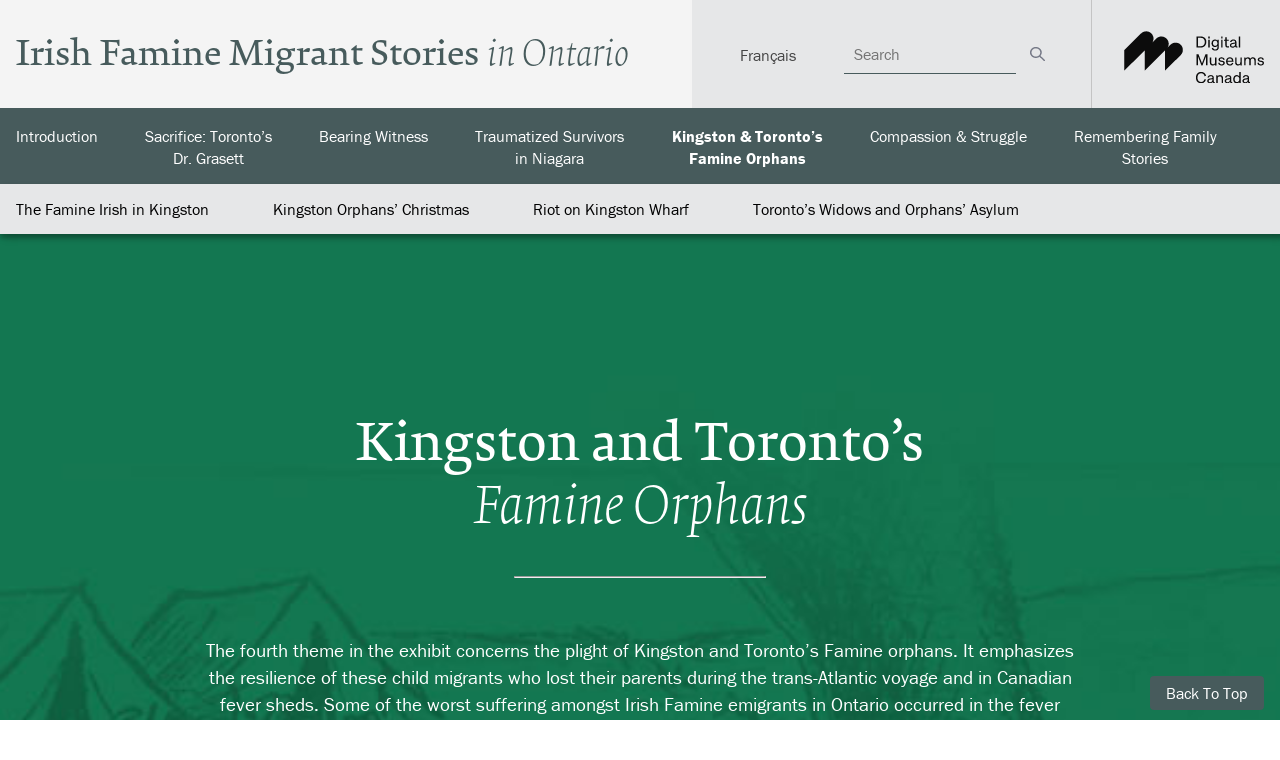

--- FILE ---
content_type: text/html; charset=UTF-8
request_url: https://irishfaminestories.ca/en/kingstons_famine_orphans
body_size: 19857
content:
<!doctype html>
<html lang="en">
<head>
    <meta charset="utf-8">
    <meta http-equiv="X-UA-Compatible" content="IE=edge">
    <meta name="viewport" content="width=device-width, initial-scale=1, shrink-to-fit=no">
    <link rel="stylesheet" href="https://use.typekit.net/tzq7ild.css">
    <link rel="stylesheet" href="/css/app.css"/>
    <link href="https://fonts.googleapis.com/icon?family=Material+Icons" rel="stylesheet">

        <meta name="description" content="The plight & the resilience of these child migrants who lost their parents during the trans-Atlantic voyage and in Canadian fever sheds.">
    <meta name="dc.creator" content="Canada Ireland Foundation">
    <meta name="dc.audience" content="General Public">
    <meta name="dc.title" content="Kingston & Toronto’s Famine Orphans">
    <meta name="dc.format" content="text/html">
    <meta name="dc.issued" title="W3CDTF" content="2020-03-01">
    <meta name="dc.modified" title="W3CDTF" content="2020-03-26">
    <meta name="dc.language" content="en">
    <link rel="stylesheet" href="https://unpkg.com/flickity@2/dist/flickity.min.css">
    <link rel="stylesheet" href="https://unpkg.com/flickity-fullscreen@1/fullscreen.css">
    <link href="https://cdn.plyr.io/3.2.4/plyr.css" rel="stylesheet" type="text/css">
    <link href="/css/video.css" rel="stylesheet" type="text/css">
    
    <title>Irish Famine Stories in Ontario | Kingston &amp; Toronto’s Famine Orphans</title>
</head>
<body>
<a href="#main_content" class="skip-content tk-krete f6 white pa1 vmc-bg-dark-grey dn dn-m db-ns">Skip to main content</a>
<header class="vmc-bg-blend shadow-3 relative" id="header">
    <div class="mw9 center">
        <nav class="flex justify-between vmc-bg-white main" aria-label="Top bar with logo, language switcher, search and link to Digital Museums Canada">
            <div class="flex-grow flex-l w-auto-l w-90 w-100-m">
                <a
                    href="/"
                    class="pl3 pl3-m link dim vmc-secondary dib mr3-ns tk-krete f2-s f2-ns f3-m f5 items-center pt2 pt3-m pt4-xl f4-header"
                >
                    Irish Famine Migrant Stories&nbsp;<span class="tk-krete bi wrap">in Ontario</span>
                </a>
            </div>
            <div class="flex-grow pl4 pl2-l pr3 flex-ns items-center vmc-bg-light-grey ml-auto dn dn-m db-ns">
                <ul class="ma0 pv0" style="list-style-type: none">
                    <li class="visually-hidden">Select Language</li>
                    <li>
                        <a class="link dim gray f6 f5-ns dib mr3" href="/fr/les_orphelins_de_la_famine_a_kingston_et_a_toronto" title="Home">Français</a>
                    </li>
                </ul>
            </div>
            <div class="flex-grow pl3 pr4 flex-ns items-center vmc-bg-light-grey dn dn-m db-ns">
                <form role="search" id="main-search" action="/en/search" method="get" style="margin-bottom: 0" class="flex" aria-label="Site Search">
                    <label for="search-main" class="visually-hidden">Search the site</label>
                    <input type="search" name="query" id="search-main" placeholder="Search" class="w-80 di" />
                    <button type="submit" class="w-20 di pointer" style="background: transparent; border: 0 none;" aria-label="Submit Search">
                        <svg xmlns="http://www.w3.org/2000/svg" width="14.407" height="14.407" viewBox="0 0 14.407 14.407">
                            <path d="M14.2,13.212,10.094,9.1a5.669,5.669,0,1,0-.991.99L13.212,14.2a.7.7,0,1,0,.99-.99ZM1.4,5.643A4.244,4.244,0,1,1,5.645,9.887,4.249,4.249,0,0,1,1.4,5.643Z" fill="#767a87"/>
                        </svg>
                    </button>
                </form>
            </div>
            <div class="flex-grow-l pl3 pr3 pl4-l flex-l items-center vmc-bg-light-grey bl b--vmc-dark-grey pv0-l pt3 pv0 pv1-l">
                <a href="http://www.digitalmuseums.ca/home/" title="Link to Digital Museums Canada" class="db">
                    <img src="/img/logo-DMCMNC-RGB_en_black.svg" width="140" style="margin-top: 10px; max-width: 140px !important;" alt="Digital Museums Canada" id="vmc-logo"/>
                </a>

                <div class="pt2 db db-m dn-l w-100 tc" hidden>
                    <a class="f5 br2 ph3 pv1 dib white vmc-bg-dark-grey pointer no-underline link" href="#header" onclick="showMenu()">&#9776; Menu</a>
                </div>
            </div>
        </nav>
    </div>

    <div class="vmc-bg-dark-green" id="main-menu">
        <div class="mw9 center ph3-l">
            <nav class="pv0 pv3-l white" aria-labelledby="main-menu-header">
                <ul class="list ma0 pa0 flex-l flex-wrap-l justify-between-ns items-baseline">
                    <li class="dib-l dn dib-l dn pv3 w-auto-l pv0-l ph2 ph0-l tc-l">
                        <a class="link white f6 f5-ns" href="/" title="Introduction">
                            Introduction
                        </a>
                    </li>
                    <li class="dib-l dn dib-l dn pv3 w-auto-l pv0-l ph2 ph0-l bt b--mid-gray bn-l tc-l">
                        <a class="link white f6 f5-ns" href="/en/sacrifice_torontos_dr_grasett" title="Sacrifice Toronto’s Dr. Grasett">
                            Sacrifice: Toronto’s<br/> Dr. Grasett
                        </a>
                    </li>
                    <li class="dib-l dn dib-l dn pv3 w-auto-l pv0-l ph2 ph0-l bt b--mid-gray bn-l tc-l">
                        <a class="link white f6 f5-ns" href="/en/bearing_witness" title="Bearing Witness">
                            Bearing Witness
                        </a>
                    </li>
                    <li class="dib-l dn dib-l dn pv3 w-auto-l pv0-l ph2 ph0-l bt b--mid-gray bn-l tc-l">
                        <a class="link white f6 f5-ns" href="/en/traumatized_survivors_in_niagara" title="Traumatized Survivors in Niagara">
                            Traumatized Survivors<br/> in Niagara
                        </a>
                    </li>
                    <li class="active dib  dib-l dn pv3 w-auto-l pv0-l ph2 ph0-l bt b--mid-gray bn-l tc-l">
                        <a class="link white f6 f5-ns" href="/en/kingstons_famine_orphans" title="Kingston’s Famine Orphans">
                            Kingston & Toronto’s<br/> Famine Orphans
                        </a>
                    </li>
                    <li class="dib-l dn dib-l dn pv3 w-auto-l pv0-l ph2 ph0-l bt b--mid-gray bn-l tc-l">
                        <a class="link white f6 f5-ns" href="/en/compassion_and_struggle" title="Compassion and Struggle">
                            Compassion & Struggle
                        </a>
                    </li>
                    <li class="dib-l dn pv3 w-auto-l pv0-l ph2 ph0-l bt b--mid-gray bn-l tc-l">
                        <a class="link white f6 f5-ns" href="/en/remembering_family_stories" title="Remembering Family Stories">
                            Remembering Family<br/> Stories
                        </a>
                    </li>
                    <li hidden class="dn pv3 w-auto-l pv0-l ph2 ph0-l bt b--mid-gray bn-l">
                        <a aria-hidden="true" class="link white f6 f5-ns" href="/fr" title="Switch language to french">
                            Français
                        </a>
                    </li>
                    <li class="mobile" hidden>
                        <form role="search" action="/en/search" method="get" style="margin-bottom: 0" class="vmc-bg-dark-grey visually-hidden mobile bt b--mid-gray bn-l" aria-hidden="true">
                            <label for="search-mobile" class="visually-hidden">Search the site</label>
                            <input type="search" name="query" id="search-mobile" placeholder="Search" value="Search" class="w-100 di" />
                            <button type="submit" class="visually-hidden dn">Search Again</button>
                        </form>
                    </li>
                </ul>
            </nav>
        </div>
    </div>

        <section class="vmc-bg-light-grey shadow-5" aria-label="Sub Navigation" id="sub-nav">
        <div class="mw9 center ph3-l">
            <nav class="pv3-l vmc-nav-link flex-l items-center" id="sub_nav">
                <p class="db dn-l ph2 pv2 pa0-l vmc-nav-link f6 f5-ns ma0 bb b--mid-gray bn-l">Sub Menu</p>
                <a class="pv2 ph2 pa0-l link dim vmc-nav-link f6 f5-ns dib-l db mr5-l" href="#irish_famine_kingston">
                    The Famine Irish in Kingston
                </a>
                <a class="pv2 ph2 pa0-l link dim vmc-nav-link f6 f5-ns dib-l db mr5-l bt b--mid-gray bn-l" href="#kingston_orphans_christmas">
                    Kingston Orphans’ Christmas
                </a>
                <a class="pv2 ph2 pa0-l link dim vmc-nav-link f6 f5-ns dib-l db mr5-l bt b--mid-gray bn-l" href="#riot_on_kingston_wharf">
                    Riot on Kingston Wharf
                </a>
                <a class="pv2 ph2 pa0-l link dim vmc-nav-link f6 f5-ns dib-l db bt bb b--mid-gray bn-l" href="#toronto_widows">
                    Toronto’s Widows and Orphans’ Asylum
                </a>
            </nav>
        </div>
    </section>
</header>

<script>
  function showMenu() {
    let element = document.getElementById("main-menu");
    let subnav = document.getElementById("sub-nav");
    if (subnav) {
      subnav.classList.toggle("dn")
    }
    element.classList.toggle("show-menu");
    document.getElementById('header').scrollIntoView();
  }
</script>

<main id="main_content">
        <section id="hero" style="background: url('/img/backgrounds/bg_kingston_famine.jpg') center top #137752; background-size: cover;" class="pb4 pb5-l">
        <div class="hero pt6-l" style="color: white" tabindex="0">
            <article class="caption mw9 center ph3-ns pt4-m pt3-l pb5-l">
                <h1>Kingston and Toronto’s <span class="tk-krete bi db dib-m pt3 pt4-m pt3-l">Famine Orphans</span></h1>
                <hr>
                <p class="mb0 center white w-80 w-70-ns">
                    The fourth theme in the exhibit concerns the plight of Kingston and Toronto’s Famine orphans. It emphasizes the resilience of these child migrants who lost their parents during the trans-Atlantic voyage and in Canadian fever sheds. Some of the worst suffering amongst Irish Famine emigrants in Ontario occurred in the fever sheds along the Kingston waterfront, where over 1400 of them died in 1847. Their story is told in the annals of the Religious Hospitaller Sisters of St Joseph. They not only showed great compassion for the orphaned children in their care, but also demonstrated initiative and independence at a time when options for women were quite limited.
                </p>
            </article>
        </div>

        <div class="video-player">
            <div class="mw9 center ph3" tabindex="0">
    <div class="cf flex flex-wrap pb3 items-stretch">
        <div class="w-100 w-50-s w-70-m w-80-l flex flex-wrap items-center">
            <div class="pb3-ns pr4">
                                                            <h2 class="vmc-white tk-krete mv0 pb1 pt3 f3-l f4 normal">Professor Mark McGowan at Kingston’s Celtic Cross Famine Memorial in An Gorta Mor Park.</h2>
                                                                </div>
        </div>
        <div class="w-100 w-50-s w-30-m w-20-l w-20-ns ph2-l flex flex-wrap items-center justify-center-ns bl-l b--vmc-dark-grey">
                            <nav aria-label="Additional Video Links" class="pt3 pt0-ns pt0-l">
                    <a href="/en/transcripts/kingston/mark_mcgowan_kingston_celtic_cross_transcript" title="Professor Mark McGowan at Kingston’s Celtic Cross Famine Memorial in An Gorta Mor Park. - Transcript" class="f3-l f4 tk-krete link dim vmc-white underline">View Transcript</a>
                </nav>
                    </div>
    </div>
</div>
<div class="mw9 center ph3">
    <div class="cf flex flex-wrap">
        <div class="w-100 pv2 video-frame">
            <div class="plyr__video-embed js-player">
                                    <iframe src="https://www.youtube.com/embed/6egYY7zHbOk?modestbranding=1&rel=0&cc_load_policy=1&hl=en&cc_lang_pref=en&cc_load_policy=1" frameborder="0" allow="accelerometer; autoplay; encrypted-media; gyroscope; picture-in-picture" allowfullscreen></iframe>
                                            </div>
        </div>
    </div>
</div>
        </div>
    </section>
    <section class="focus pt2 pt4-ns pb5-l pb4 vmc-bg-white" id="irish_famine_kingston" aria-label="The Famine Irish in Kingston">
        <div class="mw9 center ph3">
            <h2 class="tk-krete vmc-secondary f1-l f2 normal">
                The Famine Irish in Kingston
            </h2>

            <figure class="ma0">
                <img
                        src="/img/kingston/vmc_sister_bourbonierre_and_other_sisters_visiting_the_irish_ill_with_typhus_in_kingston.jpg"
                        class="w-100"
                        alt="Nun in habit leaning over sick man in bed in open air, priest kneeling at his side, a second nun sitting at a small table preparing medicine, a bridge, tents, and sheds in the background with other people on the shoreline of a large lake. Large tree in foreground."
                />
                <figcaption class="pt3 f6">
                    “Drawing of Sister Bourbonnierre and other sisters visiting the Irish ill with typhus in Kingston fever sheds on the shoreline of Lake Ontario”. Religious Hospitallers of Saint Joseph, St. Joseph Region Archives, Kingston, ON, K-175.
                </figcaption>
            </figure>
        </div>
        <div class="mw9 center ph3">
            <div class="flex-l pt4">
                <article class="w-50-l pr4-l">
                    <p class="ma0">
                        The Famine Irish died in Kingston in greater numbers than anywhere else in Ontario during the summer of 1847.  Approximately 1400 of them lie buried in layers in a mass grave to the south of what is now Kingston General Hospital. Many of them were weakened and exposed to infectious disease after travelling in cramped quarters or on deck for several days on steamers from Montreal, in conditions that were not dissimilar to the coffin ships that crossed the Atlantic.  As Stephen De Vere observed after making the journey himself: “In almost every boat were clearly marked cases of actual fever – in some were deaths – the dead and the living huddled together. Sometimes the crowds were stowed in open barges, and towed after the steamer, standing like pigs upon the deck of a Cork and Bristol packet.”
                    </p>
                </article>
                <article class="w-50-l pl4-l pv4 pv0-l">
                    <p class="ma0">
                        The Famine Irish were cared for by the Religious Hospitallers of St. Joseph in fever sheds erected at the corner of Emily and King streets, on the Kingston waterfront. Their annals contain detailed and moving accounts of Irish emigrant suffering.  Monuments to the Famine Irish can be found nearby in An Gorta Mor (Irish for the “the Great Famine”) Park, where a Celtic Cross was established by the Kingston Irish Famine Commemoration Association in 1998. In 1966, some of the remains near Kingston General Hospital were reinterred in St Mary’s Cemetery. They are commemorated by the “Angel of Mercy” monument. Local citizens who died in 1847 are memorialized by another Celtic Cross in McBurney (“Skeleton”) Park.  Despite these monuments, most of the Famine dead remain in the mass grave near Kingston General Hospital, marked only by a commemorative plaque.
                    </p>
                </article>
            </div>
        </div>

        <div class="mw9 center ph3 pt3 pt4-l">
            <div class="w-100 w-100-l flex flex-wrap">
    <div class="w-100 center">
                                    <h3 class="tk-krete f3 normal vmc-secondary pb3 mt0 mt3-ns" id="gallery-title-kingston-1">
                Kingston Irish Famine Memorials
    </h3>
            <div class="w-100 vmc-bg-light-grey gallery-kingston-1 gallery-main" data-flickity='{"cellAlign": "center", "contain": true, "wrapAround": true, "pageDots": false, "fullscreen": true, "adaptiveHeight": false, "imagesLoaded": true}'>
                    <figure class="ma0 carousel-cell w-100 tc">
                <img src="/img/galleries/kingston/1/01_kingston_celtic_cross_1.jpg" class="carousel-cell-image" alt="Frontal view of grey Celtic Cross with ornate patterning and inscription on plinth, on green grass with stones on shore, choppy water, and blue cloudy sky visible in background."/>
                                    <figcaption class="db-ns dn">Kingston Celtic Cross Famine Memorial, An Gorta Mor Park.</figcaption>
                            </figure>
                    <figure class="ma0 carousel-cell w-100 tc">
                <img src="/img/galleries/kingston/1/02_kingston_celtic_cross_2.jpg" class="carousel-cell-image" alt="Diagonal view of grey Celtic Cross with ornate patterning and inscription on plinth, on green grass with stones on shore, choppy water, green land masses and blue cloudy sky visible in background."/>
                                    <figcaption class="db-ns dn">Kingston Celtic Cross Famine Memorial, An Gorta Mor Park.</figcaption>
                            </figure>
                    <figure class="ma0 carousel-cell w-100 tc">
                <img src="/img/galleries/kingston/1/03_kingston_cemetery_famine_memorial_1.jpg" class="carousel-cell-image" alt="Photograph of a white sculpture of an angelic woman holding an open book standing on plinth and facing viewer."/>
                                    <figcaption class="db-ns dn">Kingston &quot;Angel of Mercy&quot; Famine Sculpture, St. Mary&#039;s Cemetery.</figcaption>
                            </figure>
                    <figure class="ma0 carousel-cell w-100 tc">
                <img src="/img/galleries/kingston/1/04_vmc_kingston_cemetary_famine_memorial_2.jpg" class="carousel-cell-image" alt="Frontal view of white sculpture of an angelic woman holding an open book standing on plinth and facing viewer. She is standing on a large plinth with an engraved cross, with green bush, tree, and part of a house visible in background."/>
                                    <figcaption class="db-ns dn">Kingston &quot;Angel of Mercy&quot; Famine Sculpture, St. Mary&#039;s Cemetery.</figcaption>
                            </figure>
                    <figure class="ma0 carousel-cell w-100 tc">
                <img src="/img/galleries/kingston/1/05_kingston_cemetery_famine_memorial_plaque.jpg" class="carousel-cell-image" alt="Blue plaque with gold lettering about The Typhus Epidemic 1847."/>
                                    <figcaption class="db-ns dn">Kingston &quot;The Typhus Epidemic 1847&quot; plaque</figcaption>
                            </figure>
                    <figure class="ma0 carousel-cell w-100 tc">
                <img src="/img/galleries/kingston/1/06_kingston_mcburnley_park_1.jpg" class="carousel-cell-image" alt="Small grey Celtic Cross with ornate patterning on circular plinth, with leaves on ground, road, and dark red coloured houses in background."/>
                                    <figcaption class="db-ns dn">Kingston McBurney (Skeleton) Park Famine Memorial</figcaption>
                            </figure>
                    <figure class="ma0 carousel-cell w-100 tc">
                <img src="/img/galleries/kingston/1/07_kingston_general_hospital_famine_irish_plaque.jpg" class="carousel-cell-image" alt="Photograph of plaque with gold inscription on dark background and flanked by Celtic Crosses on its upper right and left surface."/>
                                    <figcaption class="db-ns dn">Kingston General Hospital Famine Irish plaque marking the site of the mass grave where up to 1,400 emigrants were buried. In 1966, many of their remains were reinterred in St. Mary’s Cemetery.</figcaption>
                            </figure>
                    <figure class="ma0 carousel-cell w-100 tc">
                <img src="/img/galleries/kingston/1/08_history_of_the_rhsjs_vol_ii_3rd_ed_lib2000_607_p_220.jpg" class="carousel-cell-image" alt="Excerpt from History of the RHSJs Vol II 3rd Ed (LIB2000-607) p 220"/>
                                    <figcaption class="db-ns"><span class="dn db-ns">Excerpt from History of the RHSJs Vol II 3rd Ed (LIB2000-607) p 220.</span> <a href="/en/transcripts/kingston/history_of_the_rhsjs_vol_ii_3rd_ed_lib2000-607_p220_transcript" class="white" tabindex="-1">View Transcript</a></figcaption>
                            </figure>
            </div>

    <nav title="Image gallery Navigation" class="hideCss gallery-nav-kingston-1" data-flickity='{"cellAlign": "left", "asNavFor": ".gallery-kingston-1", "pageDots": false, "prevNextButtons": false}' aria-labelledby="gallery-title-kingston-1">
                                            <figure class="ma0 pv2 pr2 carousel-cell" onfocus="Flickity.data(document.querySelector('.gallery-kingston-1')).select(0)">
                                                        <img tabindex="0" src="/img/galleries/kingston/1/01_kingston_celtic_cross_1_thumb.jpg" class="carousel-cell-image carousel-thumb" width="100" height="80" alt="Frontal view of grey Celtic Cross with ornate patterning and inscription on plinth, on green grass with stones on shore, choppy water, and blue cloudy sky visible in background." onfocus="Flickity.data(document.querySelector('.gallery-kingston-1')).select(0)"/>
                            <figcaption class="visually-hidden">Kingston Celtic Cross Famine Memorial, An Gorta Mor Park.</figcaption>
                        </figure>
                                                    <figure class="ma0 pv2 pr2 carousel-cell" onfocus="Flickity.data(document.querySelector('.gallery-kingston-1')).select(1)">
                                                        <img tabindex="0" src="/img/galleries/kingston/1/02_kingston_celtic_cross_2_thumb.jpg" class="carousel-cell-image carousel-thumb" width="100" height="80" alt="Diagonal view of grey Celtic Cross with ornate patterning and inscription on plinth, on green grass with stones on shore, choppy water, green land masses and blue cloudy sky visible in background." onfocus="Flickity.data(document.querySelector('.gallery-kingston-1')).select(1)"/>
                            <figcaption class="visually-hidden">Kingston Celtic Cross Famine Memorial, An Gorta Mor Park.</figcaption>
                        </figure>
                                                    <figure class="ma0 pv2 pr2 carousel-cell" onfocus="Flickity.data(document.querySelector('.gallery-kingston-1')).select(2)">
                                                        <img tabindex="0" src="/img/galleries/kingston/1/03_kingston_cemetery_famine_memorial_1_thumb.jpg" class="carousel-cell-image carousel-thumb" width="100" height="80" alt="Photograph of a white sculpture of an angelic woman holding an open book standing on plinth and facing viewer." onfocus="Flickity.data(document.querySelector('.gallery-kingston-1')).select(2)"/>
                            <figcaption class="visually-hidden">Kingston &quot;Angel of Mercy&quot; Famine Sculpture, St. Mary&#039;s Cemetery.</figcaption>
                        </figure>
                                                    <figure class="ma0 pv2 pr2 carousel-cell" onfocus="Flickity.data(document.querySelector('.gallery-kingston-1')).select(3)">
                                                        <img tabindex="0" src="/img/galleries/kingston/1/04_vmc_kingston_cemetary_famine_memorial_2_thumb.jpg" class="carousel-cell-image carousel-thumb" width="100" height="80" alt="Frontal view of white sculpture of an angelic woman holding an open book standing on plinth and facing viewer. She is standing on a large plinth with an engraved cross, with green bush, tree, and part of a house visible in background." onfocus="Flickity.data(document.querySelector('.gallery-kingston-1')).select(3)"/>
                            <figcaption class="visually-hidden">Kingston &quot;Angel of Mercy&quot; Famine Sculpture, St. Mary&#039;s Cemetery.</figcaption>
                        </figure>
                                                    <figure class="ma0 pv2 pr2 carousel-cell" onfocus="Flickity.data(document.querySelector('.gallery-kingston-1')).select(4)">
                                                        <img tabindex="0" src="/img/galleries/kingston/1/05_kingston_cemetery_famine_memorial_plaque_thumb.jpg" class="carousel-cell-image carousel-thumb" width="100" height="80" alt="Blue plaque with gold lettering about The Typhus Epidemic 1847." onfocus="Flickity.data(document.querySelector('.gallery-kingston-1')).select(4)"/>
                            <figcaption class="visually-hidden">Kingston &quot;The Typhus Epidemic 1847&quot; plaque</figcaption>
                        </figure>
                                                    <figure class="ma0 pv2 pr2 carousel-cell" onfocus="Flickity.data(document.querySelector('.gallery-kingston-1')).select(5)">
                                                        <img tabindex="0" src="/img/galleries/kingston/1/06_kingston_mcburnley_park_1_thumb.jpg" class="carousel-cell-image carousel-thumb" width="100" height="80" alt="Small grey Celtic Cross with ornate patterning on circular plinth, with leaves on ground, road, and dark red coloured houses in background." onfocus="Flickity.data(document.querySelector('.gallery-kingston-1')).select(5)"/>
                            <figcaption class="visually-hidden">Kingston McBurney (Skeleton) Park Famine Memorial</figcaption>
                        </figure>
                                                    <figure class="ma0 pv2 pr2 carousel-cell" onfocus="Flickity.data(document.querySelector('.gallery-kingston-1')).select(6)">
                                                        <img tabindex="0" src="/img/galleries/kingston/1/07_kingston_general_hospital_famine_irish_plaque_thumb.jpg" class="carousel-cell-image carousel-thumb" width="100" height="80" alt="Photograph of plaque with gold inscription on dark background and flanked by Celtic Crosses on its upper right and left surface." onfocus="Flickity.data(document.querySelector('.gallery-kingston-1')).select(6)"/>
                            <figcaption class="visually-hidden">Kingston General Hospital Famine Irish plaque marking the site of the mass grave where up to 1,400 emigrants were buried. In 1966, many of their remains were reinterred in St. Mary’s Cemetery.</figcaption>
                        </figure>
                                            <figure class="ma0 pv2 pr2 carousel-cell flickity-last" onfocus="Flickity.data(document.querySelector('.gallery-kingston-1')).select(7)">
                                                <img tabindex="0" src="/img/galleries/kingston/1/08_history_of_the_rhsjs_vol_ii_3rd_ed_lib2000_607_p_220_thumb.jpg" class="carousel-cell-image carousel-thumb" width="100" height="80" alt="Excerpt from History of the RHSJs Vol II 3rd Ed (LIB2000-607) p 220" onfocus="Flickity.data(document.querySelector('.gallery-kingston-1')).select(7)"/>
                            <figcaption class="visually-hidden">Excerpt from History of the RHSJs Vol II 3rd Ed (LIB2000-607) p 220.</figcaption>
                        </figure>
                    </nav>
</div>
</div>

<script>
  window.addEventListener( 'load', function() {
    document.querySelector('.gallery-kingston-1').parentNode.addEventListener("keydown", function (e) {
      if (e.keyCode === 27 || e.key === 'escape') {
        Flickity.data(document.querySelector('.gallery-kingston-1')).exitFullscreen()
      }
    }, false);
  });
</script>

        </div>
    </section>
    <section class="focus pt2 pt4-ns pb5-l pb4 vmc-bg-light-grey" id="kingston_orphans_christmas" aria-label="Kingston Orphans’ Christmas">
        <div class="mw9 center ph3">
            <h2 class="tk-krete vmc-secondary f1-l f2 normal">
                Kingston Orphans’ Christmas –<br/>
                “A Painful Scene to Witness”
            </h2>

            <div class="flex-l">
                <article class="w-50-l pr4-l">
                    <p class="ma0">
                        The main caregivers of the Famine Irish in Kingston were the Religious Hospitallers of St. Joseph, or Hôtel Dieu nuns. They had arrived from Montreal two years earlier in 1845 to establish the Hôtel Dieu hospital. Like their fellow Hospitaller Sisters in Montreal and Sister Bruyère’s Grey Nuns in Bytown, they were overwhelmed by the Irish influx. They record the suffering of Famine emigrants in their Annals of the Hôtel Dieu hospital. In these annals, they speak with one voice to recount “the hardships our poor sisters had to endure”. The annals also pay tribute to their fallen Sister “who fell a victim to Typhus and had to be removed to an isolated room in our hospital. Poor Sr. McGorian died wildly delirious, and asking to be taken to the sheds where the sick were calling her”.
                    </p>
                </article>
                <article class="w-50-l pl4-l pv4 pv0-l">
                    <p class="ma0">
                        The Annals further reveal the feelings of affection that the Sisters had for the Irish orphans in their care. They recall the arrival of a large number of female orphans on Christmas Eve, 1847. In order to feed them all, the Sisters had to serve “them by rows, as we had not sufficient dishes to serve them all at once,…; ; the poor children ate standing, 10 at a time, so the meals lasted quite a while”. The Annals also recollect the anguish that was felt when the Sisters had to part with most of the children in their care. They attest to the pain of their separation and strong bonds that developed between Kingston’s Famine Irish orphans and their female religious caregivers in 1847 and early 1848.
                    </p>
                </article>
            </div>
        </div>
        <div class="mw9 center ph3 pt3 pt4-l pb3 pb4-l">
            <div class="w-100 w-100-l flex flex-wrap">
    <div class="w-100 center">
                                    <h3 class="tk-krete f3 normal vmc-secondary pb3 mt0 mt3-ns" id="gallery-title-kingston-2">
                Caring For Famine Irish Orphans
    </h3>
            <div class="w-100 vmc-bg-light-grey gallery-kingston-2 gallery-main" data-flickity='{"cellAlign": "center", "contain": true, "wrapAround": true, "pageDots": false, "fullscreen": true, "adaptiveHeight": false, "imagesLoaded": true}'>
                    <figure class="ma0 carousel-cell w-100 tc">
                <img src="/img/galleries/kingston/2/01_brock_street_churches_kingston.jpg" class="carousel-cell-image" alt="Black and white photo of street from above, first three storey building on left in three quarters profile, adjacent to small church with square tower, four houses, and much larger church with soaring steeple, city skyline and lake in background."/>
                                    <figcaption class="db-ns dn">&quot;Kingston from St. Mary&#039;s Church&quot;. Regiopolis College on Brock Street, building bottom left, partially obscured by trees, which became the Hôtel Dieu in 1892. Religious Hospitallers of Saint Joseph,  St. Joseph Region Archives, Kingston, ON, HDH-K675</figcaption>
                            </figure>
                    <figure class="ma0 carousel-cell w-100 tc">
                <img src="/img/galleries/kingston/2/02_regiopolis_college_hotel_dieu_building_kingston_2017.jpg" class="carousel-cell-image" alt="Colour photo, front profile of three storey grey stone building, four windows and two balconies on upper floors, viewed from street."/>
                                    <figcaption class="db-ns dn">Regiopolis College Building Brock Street Kingston 2017</figcaption>
                            </figure>
                    <figure class="ma0 carousel-cell w-100 tc">
                <img src="/img/galleries/kingston/2/03_brosius_1875_map_regi_hdh_cathedral_detail.jpg" class="carousel-cell-image" alt="Black and white illustrated map, four city blocks in foreground including large church with steeple, large four storey building with sloped roof and cupola, surrounded field and orchard, outer streets more densely occupied with smaller houses."/>
                                    <figcaption class="db-ns dn">1875 Brosius map. The Irish Hospital and Orphanage is the 3 story building just up Brock St. from the church marked F.</figcaption>
                            </figure>
                    <figure class="ma0 carousel-cell w-100 tc">
                <img src="/img/galleries/kingston/2/04_mcclelland_map5_1_1865_ed.jpg" class="carousel-cell-image" alt="Black and white printed map, several blocks with streets coloured in red, yellow, and blue marker, proposed street extension through hospital (never carried out) indicated in purple. Open fields in centre of map."/>
                                    <figcaption class="db-ns dn">John C. Innes, Map of the City of Kingston with Hôtel Dieu and location Irish Hospital and Orphange in lot 10 (1865), from the McClelland family fonds, Map 5, #1 Queen&#039;s University Archives.</figcaption>
                            </figure>
            </div>

    <nav title="Image gallery Navigation" class="hideCss gallery-nav-kingston-2" data-flickity='{"cellAlign": "left", "asNavFor": ".gallery-kingston-2", "pageDots": false, "prevNextButtons": false}' aria-labelledby="gallery-title-kingston-2">
                                            <figure class="ma0 pv2 pr2 carousel-cell" onfocus="Flickity.data(document.querySelector('.gallery-kingston-2')).select(0)">
                                                        <img tabindex="0" src="/img/galleries/kingston/2/01_brock_street_churches_kingston_thumb.jpg" class="carousel-cell-image carousel-thumb" width="100" height="80" alt="Black and white photo of street from above, first three storey building on left in three quarters profile, adjacent to small church with square tower, four houses, and much larger church with soaring steeple, city skyline and lake in background." onfocus="Flickity.data(document.querySelector('.gallery-kingston-2')).select(0)"/>
                            <figcaption class="visually-hidden">&quot;Kingston from St. Mary&#039;s Church&quot;. Regiopolis College on Brock Street, building bottom left, partially obscured by trees, which became the Hôtel Dieu in 1892. Religious Hospitallers of Saint Joseph,  St. Joseph Region Archives, Kingston, ON, HDH-K675</figcaption>
                        </figure>
                                                    <figure class="ma0 pv2 pr2 carousel-cell" onfocus="Flickity.data(document.querySelector('.gallery-kingston-2')).select(1)">
                                                        <img tabindex="0" src="/img/galleries/kingston/2/02_regiopolis_college_hotel_dieu_building_kingston_2017_thumb.jpg" class="carousel-cell-image carousel-thumb" width="100" height="80" alt="Colour photo, front profile of three storey grey stone building, four windows and two balconies on upper floors, viewed from street." onfocus="Flickity.data(document.querySelector('.gallery-kingston-2')).select(1)"/>
                            <figcaption class="visually-hidden">Regiopolis College Building Brock Street Kingston 2017</figcaption>
                        </figure>
                                                    <figure class="ma0 pv2 pr2 carousel-cell" onfocus="Flickity.data(document.querySelector('.gallery-kingston-2')).select(2)">
                                                        <img tabindex="0" src="/img/galleries/kingston/2/03_brosius_1875_map_regi_hdh_cathedral_detail_thumb.jpg" class="carousel-cell-image carousel-thumb" width="100" height="80" alt="Black and white illustrated map, four city blocks in foreground including large church with steeple, large four storey building with sloped roof and cupola, surrounded field and orchard, outer streets more densely occupied with smaller houses." onfocus="Flickity.data(document.querySelector('.gallery-kingston-2')).select(2)"/>
                            <figcaption class="visually-hidden">1875 Brosius map. The Irish Hospital and Orphanage is the 3 story building just up Brock St. from the church marked F.</figcaption>
                        </figure>
                                            <figure class="ma0 pv2 pr2 carousel-cell flickity-last" onfocus="Flickity.data(document.querySelector('.gallery-kingston-2')).select(3)">
                                                <img tabindex="0" src="/img/galleries/kingston/2/04_mcclelland_map5_1_1865_ed_thumb.jpg" class="carousel-cell-image carousel-thumb" width="100" height="80" alt="Black and white printed map, several blocks with streets coloured in red, yellow, and blue marker, proposed street extension through hospital (never carried out) indicated in purple. Open fields in centre of map." onfocus="Flickity.data(document.querySelector('.gallery-kingston-2')).select(3)"/>
                            <figcaption class="visually-hidden">John C. Innes, Map of the City of Kingston with Hôtel Dieu and location Irish Hospital and Orphange in lot 10 (1865), from the McClelland family fonds, Map 5, #1 Queen&#039;s University Archives.</figcaption>
                        </figure>
                    </nav>
</div>
</div>

<script>
  window.addEventListener( 'load', function() {
    document.querySelector('.gallery-kingston-2').parentNode.addEventListener("keydown", function (e) {
      if (e.keyCode === 27 || e.key === 'escape') {
        Flickity.data(document.querySelector('.gallery-kingston-2')).exitFullscreen()
      }
    }, false);
  });
</script>

        </div>

        <div class="mw9 ph3-ns pt4 center gallery-wrapper-kingston-reader-1 diary" id="gallery-kingston-reader-1">
    <div class="pt3 ph3 vmc-bg-primary white flex-ns flex-wrap">
        <div class="w-100 w-50-ns w-60-l w-60-m">
                            <h3 class="white ph3-ns normal f3 mb0">“A Very Painful Scene to Witness”: The Hospitaller Sisters’ Story of Famine Irish Orphans</h3>
                                        <a class="ph3-ns white f4 br2 pv2 dib dn-m dn-l pointer underline link b" href="/en/transcripts/kingston/a_very_painful_scene_to_witness_full_transcript">Full Transcript</a>
                    </div>
        <div class="w-100 w-50-ns w-40-l w-40-m relative ph3 pv3 top-links">
            <nav class="carousel-links" aria-hidden="true">
                <a href="#prev-slide" title="Previous Slide" class="f5 link dib white vmc-bg-dark-grey mr1 pointer br2" onclick="Flickity.data(document.querySelector('.gallery-diary-kingston-reader-1')).previous()">
                    <i class="material-icons white">keyboard_arrow_left</i><span class="visually-hidden">Previous Slide</span>
                </a>
                <a href="#next-slide" title="Next Slide" class="f5 link dib white vmc-bg-dark-grey mr1 pointer br2" onclick="Flickity.data(document.querySelector('.gallery-diary-kingston-reader-1')).next()">
                    <i class="material-icons white">keyboard_arrow_right</i><span class="visually-hidden">Next Slide</span>
                </a>
                <a class="f5 link dib white vmc-bg-dark-grey mr1 pointer br2 b--none trigger-fullscreen-kingston-reader-1" title="View Image in Full Screen" onclick="Flickity.data(document.querySelector('.gallery-diary-kingston-reader-1')).toggleFullscreen()">
                    <i class="material-icons white">fullscreen</i><span class="visually-hidden">Full Screen</span>
                </a>
            </nav>

            <button onclick="toggle_fullscreen('kingston-reader-1')" class="close hide-reader dn">&times;</button>
        </div>

        <div class="w-100-ns" id="viewport-kingston-reader-1">
                            <div class="w-100 gallery-diary-kingston-reader-1" data-flickity='{"cellAlign": "left", "contain": true, "wrapAround": true, "prevNextButtons": true, "pageDots": false, "groupCells": 2, "adaptiveHeight": true, "fullscreen": true, "lazyLoad": true}'>
                                            <div class="carousel-cell dn dib-ns w-100 w-50-ns w-60-l w-60-m ph3-ns transcript-cell mt4">
                                                        <h4>ANNALS</h4>
<p>Hotel Dieu Hospital</p>
<p>Kingston Founded September 2nd, 1845</p>
                        </div>
                        <figure class="ma0 carousel-cell diary-image w-100 w-50-ns w-40-l w-40-m ph3-ns" style="text-align: center">
                            <noscript>
                                <img src="/img/diary/kingston/1/01_annals_page_1.jpg" class="carousel-cell-image" alt="Print document with black type on white cover page under the heading Annals."/>
                            </noscript>
                            <img src="/img/diary_placeholder.png" data-flickity-lazyload="/img/diary/kingston/1/01_annals_page_1.jpg" class="carousel-cell-image" alt="Print document with black type on white cover page under the heading Annals." hidden/>
                            <figcaption class="visually-hidden"></figcaption>
                        </figure>
                                            <div class="carousel-cell dn dib-ns w-100 w-50-ns w-60-l w-60-m ph3-ns transcript-cell mt4">
                                                        <h4>VOLUME I</h4>
<p>(Insert into the Annals - Page 1)</p>
<p>December 184<em>7.</em>In December 1947, the Chimney of the Mens’ Ward took fire and our dear Sr. Dupuis who saw it first was so frightened that without thinking she sent Sr. Clemence a Postulant, immediately to the College across the road. The Postulant went without hesitation, which incident made us all, laugh very heartily, because as a general thin<em>g</em>the Postulants never goes out of the Cloister. "Of course it is an established custom, to try their vocation and habituate them to the Cloister". All the Gentlemen of the College came to our help immediately. It was about <em>7</em>in the evening. Many a time, these poor children nearly broke their neck, in passing through the 3rd story of the Hospital, which was not finished, climbing over boards, beams, benches which were strewn here and there and through the end window went up on the roof of the small house and thus could reach the chimney of the sick wards, and they put out the fire which was ve<em>ry gr</em>eat. As there was no dormer-Windows on this house, we <em>w</em>ere ve<em>r</em>y uneasy that fire could be there, unseen, closed up in that small garret where no one could get at it. The Rvd. Mr. Chisholm calmed our fears, he had noticed a small hole in the ceiling, he shoved his head through it and with <em>g</em>reat difficulty he succeeded in getting in far enough to see if there was any sparks, happily there was none. This Ryd. Gentleman had as much trouble in getting out as he had to get in, because there was no ladder to get down, no bench or anything else to get to it, as it was vacant. There was only a few shelves along the wall on which he climbed up and then the linens that were on it, came all down on the floor, finally we were all right, this time safe, a good fright.</p>
<p>December, 1847. The cruel disease Thyphoide (typhus) fever, made some rava<em>g</em>es among the Emigrants that in a very short time, the town of Kingston and others were filled with Irish orphans, the <em>gr</em>eatest number. We were asked to take care of them and that the Government would give onepound a month for each, we accepted the offer and directly Rvd. Mr. Macdonell, V.G. had a staircase made at the bable-end of the New Hospital and bought two large stoves and some provisions such as rice, barley, flour, etc. - a large kitchen stove with all its utensils. And Christmas eve 24th of December 18<em>47,</em>Revd. Mr. Macdonell, V.G. came himself with about a hundred of these poor little Orphans, He made them all go up to the Hospital which then was far from being finished, still we were happy to have these large rooms to save the poor Children from misery and the danger they were in of losing their souls. We placed the girls upstairs and the boys downstairs. The only furniture was a stove, two barrels and two boards on the top of them to serve as tables and one chair for the Sister. The walls were not plastered yet, and rough boards served for protection around the staircase, and the windows were fastened with nails. About 30 little cots were sent us and full of bugs, and at that we had not cots enough for half of the Children, we had to put them two or three per bed, then came the bed clothes, blankets, bed ticks, dirty and full of vermin as well as the rags which covered the children, bundles of clothes full of worms and filth. Our two large wards were filled with all these things to such a state that we were obliged to walk on bundles of bed clothes and bundles of all kinds, so as not to walk on the Children. Misery was depicted on the countenance of these poor little unfortunates, several of whom had been sick and ve<em>r</em>y much neglected or rather abandoned.</p>
                        </div>
                        <figure class="ma0 carousel-cell diary-image w-100 w-50-ns w-40-l w-40-m ph3-ns" style="text-align: center">
                            <noscript>
                                <img src="/img/diary/kingston/1/02_annals_page_2.jpg" class="carousel-cell-image" alt="Print document with two paragraphs of black type on white page under the heading insert into Annals -- Page 1."/>
                            </noscript>
                            <img src="/img/diary_placeholder.png" data-flickity-lazyload="/img/diary/kingston/1/02_annals_page_2.jpg" class="carousel-cell-image" alt="Print document with two paragraphs of black type on white page under the heading insert into Annals -- Page 1." hidden/>
                            <figcaption class="visually-hidden"></figcaption>
                        </figure>
                                            <div class="carousel-cell dn dib-ns w-100 w-50-ns w-60-l w-60-m ph3-ns transcript-cell mt4">
                                                        <h4>VOLUME I</h4>
<p>At 4 P.M. four Nurses came, carrying the smallest and one of the babies, was only a few weeks old, others were very young and very small, almost the greatest number of them; 15 only could help themselves, we kept only 2 of the Women Nurses to stay with us, one was with the boys and the other with the girls and they were a great help to us. When supper time came, we had no dishes to give them their food, so we had to get that of the patients, which consisted of 18 tin plates and as many mugs, spoons, etc. The children had to sit down on the floor around the stove, they were chilled with cold and we served them by rows, as we had not sufficient dishes to serve them all at once, for the little girls, we got the dishes from the orphan girls ward (whom we had before the Emigrants came) and we took the top of a bed otherwise Tester on trestles for a table. I forgot to say that the trestles were barrels; the poor children ate standing, 10 at a time, so the meals lasted quite a while. When bed time came we were very much embarrased, having no other bedding, but what they brought and we were very sorry to put them in such disgusting beds, still we could not do otherwise for the time being. The next day, the Birthday of our Lord, after the morning devotions were over, the Sisters busied themselves the rest of that day, in improving the fate of our dear little Children, who represented so well, to us, the Divine Infant. It was a constant subject of meditation to us, and of thanksgiving also, forthe beautiful occasion given us of rendering some little services to our Good Savior in the persons of these poor little orphans, naked and for saken in suffering.</p>
<p>26th. The following day, we began to provide for their clothing. A lady of the town sent us a piece of cotton and some other persons sent us some old clothes, in good quantity, but very much worn. All this was to be washed and undone or ript and resewed and made over, so that all this took some time. Our Mother wished that we began by the little girls clothes, because they were quicker made. She worked herself till eleven at night and sometimes all night, and she does this very often when we are pressed with work. During a few months, some Ladies and young girls of the town, came to help us to sew every Tuesday.</p>
<p>Presbyterian Angham</p>
<p>Miss Burnel, a Protestant Minister's daughter and several others came and Mrs. Burnel herself, sent us by her Daughter, linen for the sick. She also came herself to see us with other friends of hers and almost always gave us some money at each visit. No matter how active we were, we could not changed them children's clothes before the 7th of January following.Afterwards we rendered the same services to the good little boys but with greater labor and trouble, because some of them were all over covered with scabs, they were in such a state, that they were hardly recognizable after they were better and cleaned up. Our Mother made an ointment and they were rubbed with it and in a very short time they were better. In the meantime they were all changed, dressed neatly and looked very happy and contented to be with us. Rvd. Mr. McKey came twice a week to teach Cathecism and the Sisters taught the little girls. Rvd. Mr. Chisholm and O'Neil heard their confessions. We were happy to procure to them this doublefold good. As our Chapel was too small to contain them all, we used to send them to High Mass and Vespers to the Parish Church on Sundays and Holy days with the Governess. On Ash Wednesday, we assembled them all in their Wards, and after the Priest had given the Ashes, in the Chapel, he</p>
                        </div>
                        <figure class="ma0 carousel-cell diary-image w-100 w-50-ns w-40-l w-40-m ph3-ns" style="text-align: center">
                            <noscript>
                                <img src="/img/diary/kingston/1/03_annals_page_3.jpg" class="carousel-cell-image" alt="Print document with three paragraphs of black type on white page with page number 2 at top. Ink stamp at bottom."/>
                            </noscript>
                            <img src="/img/diary_placeholder.png" data-flickity-lazyload="/img/diary/kingston/1/03_annals_page_3.jpg" class="carousel-cell-image" alt="Print document with three paragraphs of black type on white page with page number 2 at top. Ink stamp at bottom." hidden/>
                            <figcaption class="visually-hidden"></figcaption>
                        </figure>
                                            <div class="carousel-cell dn dib-ns w-100 w-50-ns w-60-l w-60-m ph3-ns transcript-cell mt4">
                                                        <h4>VOLUME I</h4>
<p>went up to their wards and gave it to them. One would think that the dear innocent little beings understood all about the Ceremony, they looked so pious and devout. Several of the little ones were sick but we lost only two, one two months old and the other four years old. Our dear Sisters of Montreal did not forget us, they unceasingly sent us clothes, furniture, linen and money by 10, 15, 20 and 25 pounds, or 40, 60, 80, and 100 dollars.</p>
<p>January 22nd, 1848. The 22nd of January 1848 our respected Father, Rvd. Mr. A. Macdonell, V.G. came for our Holy Renovation. He made the meditation the three days previous to it, that is during the Recollection and gave 1 sermon before Communion of the Renovation day, without any ceremony, as usual, we had simply singing and benediction of the M.H. Sacrament at 4 P.M. Again, in the month of January 1848, 30 emigrant orphans, boys and girls were sent to us, with the previous number we had already, the whole formed a large family to sustain. In August following, Bishop Phelan told us to place them out as the Government decided not to pay any more for them and we were too poor to keep such a number without some special help. And as we were strangers, we placed none without a ticket or note from the Bishop or His V.G. When anyone came to ask for a child, we used to place them in rows and people took their choice. I assure you it was very painful to witness such a scene, when any of them heard their name mentioned, they knew they were going, they began to cry and could not be consoled at seeing themselves separated from their companions in misfortune and from their Mistresses, who also done their share of weeping. Our dear Sr. Dupuis was charged with the boys and Sr. St. Joseph with the girls. At the end of April the greatest number were placed and there remained only 5 or 6 boys, we place them in the Kitchen under the care of Sr. Emelie. About 15 little girls remained under the care of Sr. Latour, in a room close by the Wards. Afterwards the sick took the orphan's place in the large Hospital. And the Rvd. John Farrel made a collection, to finish the wards which were not yet plastered. He got 80 pounds, $320.00, which sufficed to complete the 2 wards. The third storey was not touched, so we had to wait for another aid from Divine Providence. The Rvd. Mr. John Farrel did not gather that money without trouble, but his great Charity and indefatigable zeal, made him forget the trouble or toil.</p>
                        </div>
                        <figure class="ma0 carousel-cell diary-image w-100 w-50-ns w-40-l w-40-m ph3-ns" style="text-align: center">
                            <noscript>
                                <img src="/img/diary/kingston/1/04_annals_page_4.jpg" class="carousel-cell-image" alt="Print document with two paragraphs of black type on white page with page number 3 at top, some handwriting and dates at bottom."/>
                            </noscript>
                            <img src="/img/diary_placeholder.png" data-flickity-lazyload="/img/diary/kingston/1/04_annals_page_4.jpg" class="carousel-cell-image" alt="Print document with two paragraphs of black type on white page with page number 3 at top, some handwriting and dates at bottom." hidden/>
                            <figcaption class="visually-hidden"></figcaption>
                        </figure>
                                            <div class="carousel-cell dn dib-ns w-100 w-50-ns w-60-l w-60-m ph3-ns transcript-cell mt4">
                                                        <h4>VOLUME I</h4>
<p>The Hotel Dieu, Montreal at once threw open its doors to her welcoming her as they would an Angel from Heaven. A neat pretty suite of rooms was daintily prepared for her, but those, she refused to occupy, saying, "I have given all I possessed for my dear poor, old and infirm, shall I now spoil my little sacrifice by living like a Royal Princess? A princess indeed I shall be, but it shall be a Princess of Poverty." Nor could the good sisters prevail on her to accept anything except a little corner in one of the public wards, where from her humble abode she could see her dear sick and minister to their every need. It is related of this saintly Lady in the early Annals, Hotel Dieu Montreal, often at night or in the early morning was she found at the bedside of some poor patient who had rang her bell, thus forestalling the busy Sister Hospitaller in this sublime work of charity. Thus she lived and thus she died; a loving martyr of devotion to God's suffering members; her countless acts of devotion and love no doubt recorded in letters of Gold in the great Book of Life. How true it is - there are many saints whose lives are so hidden, only God and His Angels know them as such.</p>
<p>The first postulant to enter the new Institution was Angela Brouillette who entered the Novitiate March 14th, 1846 in quality of Domestic Sister. As she was a good industrious pious sister, devoted to her work and most respectful to the Sisters and had entered the month of dear St. Joseph, all agreed this was a sure proof of his approval and benignity. She died Christmas Day 1864 having faithfully served the Community eighteen years.</p>
<p>On June 1st, same year, Lucy McDougall, a Kingstonian by birth, entered the Novitiate in quality of Choir Sister. This good sister was a very good Hospitaller kind and patient, the sick loved her and confided all their difficulties to her as she understood their language perfectly. She died January 19th, 1898, thus giving 52 years devoted service to our Lord. She was but 23 years old when she entered and 75 when she died. May she rest in peace.</p>
<p>Another postulant came to aid the sisters June 28th, 1846. Others had entered but persevered only for a short time, having as our Divine Lord puts it, "thought more of their Father and Mother then of Him", being too lonesome they had returned to the comforts and indulgences of Family Life. The name of this dear child was Mary McGorian. She entered the Novitiate fully determined to persevere if God so willed. God was pleased with her good will and earnestness; she served the sick and orphans faithfully and well.</p>
<p>When the tide of Emigration had set in in Ireland, the ship that conveyed the poor Irish Refugees became infected with the dreadful germ of Typhus Fever. Pent up in the great floating Morgue or Death Trap, nearly all the poor exiles fell a victim to Typhus fever. When the Boat reached our City, the terrified inhabitants were afraid to allow it to land, fearing the spread of the living plague. The General hospital was rapidly vacated, as was also its many sheds adjoining, the infected patients placed therein and notices placed here and there requesting nurses or sisters to attend their needs. Two of our good sisters at once offered themselves, Srs. McDougall, Professed Sister and Sister McGorian, a novice in white veil. With maternal tenderness they nursed the poor sick Emigrants, watched at night by their dying bedside and closed the weary eyes when death came as it often did to claim its victims.</p>
<p>The sufferings and hardships our poor sisters had to endure were incredible, owing to poor accommodations and unsanitary surroundings. Finally they too fell a</p>
                        </div>
                        <figure class="ma0 carousel-cell diary-image w-100 w-50-ns w-40-l w-40-m ph3-ns" style="text-align: center">
                            <noscript>
                                <img src="/img/diary/kingston/1/05_annals_page_5.jpg" class="carousel-cell-image" alt="Print document with six paragraphs of black type on white page with page number 12 at top. Some handwritten notes in left and right margins."/>
                            </noscript>
                            <img src="/img/diary_placeholder.png" data-flickity-lazyload="/img/diary/kingston/1/05_annals_page_5.jpg" class="carousel-cell-image" alt="Print document with six paragraphs of black type on white page with page number 12 at top. Some handwritten notes in left and right margins." hidden/>
                            <figcaption class="visually-hidden"></figcaption>
                        </figure>
                                            <div class="carousel-cell dn dib-ns w-100 w-50-ns w-60-l w-60-m ph3-ns transcript-cell mt4">
                                                        <h4>VOLUME I</h4>
<p>victim to Typhus and had to be removed to an isolated room in our hospital. Poor Sr. McGorian died wildly delirious, and asking to be taken to the sheds where the sick were calling her. Dear Sr. McDougall in an adjoining room, heard the subdued tramp of many feet that evening and with that curiosity attributable to all the daughters of Mother Eve, left her bed feebly to peep through a tiny chink in the doorway, just in time to see her faithful companion of her toils and privations, carried secretly away to be interred privately. Later on she recovered and often told the story herself saying in her quaint old fashioned way, "I made a doleful Meditation on Death and Grave yards that evening for I was sure I would be the next". However in the wise designs of Providence she was spared to give over half a century good work to our Lord, dying only in 1898.</p>
                        </div>
                        <figure class="ma0 carousel-cell diary-image w-100 w-50-ns w-40-l w-40-m ph3-ns" style="text-align: center">
                            <noscript>
                                <img src="/img/diary/kingston/1/06_annals_page_6.jpg" class="carousel-cell-image" alt="Print document with six paragraphs of black type on white page with page number 13 at top. Some handwritten notes in right margin. Ink stamp at bottom."/>
                            </noscript>
                            <img src="/img/diary_placeholder.png" data-flickity-lazyload="/img/diary/kingston/1/06_annals_page_6.jpg" class="carousel-cell-image" alt="Print document with six paragraphs of black type on white page with page number 13 at top. Some handwritten notes in right margin. Ink stamp at bottom." hidden/>
                            <figcaption class="visually-hidden"></figcaption>
                        </figure>
                                    </div>
                    </div>

        <div class="w-100 pv1 gallery-nav-wrapper ph3-ns hideCss" hidden>
            <nav title="Image gallery Navigation" class="gallery-nav-diary-kingston-reader-1 gallery-nav-diary" data-flickity='{"asNavFor": ".gallery-diary-kingston-reader-1", "cellAlign": "center", "contain": true, "pageDots": false, "groupCells": 2, "prevNextButtons": false}'>
                                    <div class="carousel-cell"></div>
                    <figure class="ma1 pv2 pr2 carousel-cell">
                        <img tabindex="0" src="/img/diary/kingston/1/01_annals_page_1_thumb.jpg" class="carousel-cell-image carousel-thumb" alt="Print document with black type on white cover page under the heading Annals." width="100" height="80" onfocus="Flickity.data(document.querySelector('.gallery-diary-kingston-reader-1')).select(0)"/>
                        <figcaption class="visually-hidden"></figcaption>
                    </figure>
                                    <div class="carousel-cell"></div>
                    <figure class="ma1 pv2 pr2 carousel-cell">
                        <img tabindex="0" src="/img/diary/kingston/1/02_annals_page_2_thumb.jpg" class="carousel-cell-image carousel-thumb" alt="Print document with two paragraphs of black type on white page under the heading insert into Annals -- Page 1." width="100" height="80" onfocus="Flickity.data(document.querySelector('.gallery-diary-kingston-reader-1')).select(1)"/>
                        <figcaption class="visually-hidden"></figcaption>
                    </figure>
                                    <div class="carousel-cell"></div>
                    <figure class="ma1 pv2 pr2 carousel-cell">
                        <img tabindex="0" src="/img/diary/kingston/1/03_annals_page_3_thumb.jpg" class="carousel-cell-image carousel-thumb" alt="Print document with three paragraphs of black type on white page with page number 2 at top. Ink stamp at bottom." width="100" height="80" onfocus="Flickity.data(document.querySelector('.gallery-diary-kingston-reader-1')).select(2)"/>
                        <figcaption class="visually-hidden"></figcaption>
                    </figure>
                                    <div class="carousel-cell"></div>
                    <figure class="ma1 pv2 pr2 carousel-cell">
                        <img tabindex="0" src="/img/diary/kingston/1/04_annals_page_4_thumb.jpg" class="carousel-cell-image carousel-thumb" alt="Print document with two paragraphs of black type on white page with page number 3 at top, some handwriting and dates at bottom." width="100" height="80" onfocus="Flickity.data(document.querySelector('.gallery-diary-kingston-reader-1')).select(3)"/>
                        <figcaption class="visually-hidden"></figcaption>
                    </figure>
                                    <div class="carousel-cell"></div>
                    <figure class="ma1 pv2 pr2 carousel-cell">
                        <img tabindex="0" src="/img/diary/kingston/1/05_annals_page_5_thumb.jpg" class="carousel-cell-image carousel-thumb" alt="Print document with six paragraphs of black type on white page with page number 12 at top. Some handwritten notes in left and right margins." width="100" height="80" onfocus="Flickity.data(document.querySelector('.gallery-diary-kingston-reader-1')).select(4)"/>
                        <figcaption class="visually-hidden"></figcaption>
                    </figure>
                                    <div class="carousel-cell"></div>
                    <figure class="ma1 pv2 pr2 carousel-cell">
                        <img tabindex="0" src="/img/diary/kingston/1/06_annals_page_6_thumb.jpg" class="carousel-cell-image carousel-thumb" alt="Print document with six paragraphs of black type on white page with page number 13 at top. Some handwritten notes in right margin. Ink stamp at bottom." width="100" height="80" onfocus="Flickity.data(document.querySelector('.gallery-diary-kingston-reader-1')).select(5)"/>
                        <figcaption class="visually-hidden"></figcaption>
                    </figure>
                            </nav>
        </div>
    </div>
</div>


<script>
  function toggle_fullscreen(name) {
    let el = document.querySelector('.gallery-wrapper-' + name);
    let viewport = document.querySelector('.gallery-diary-' + name);

    if (el.classList.contains('full-screen-reader')) {
      el.classList.remove('full-screen-reader');
      document.getElementsByTagName("body")[0].style.overflowY = 'initial';
      document.getElementsByTagName("body")[0].style.overflowY = 'initial';
      document.getElementsByTagName("body")[0].removeAttribute("style")
    } else {
      el.classList.add('full-screen-reader');
      document.getElementsByTagName("body")[0].style.overflowY = 'hidden';
      viewport.focus()
    }

    Flickity.data(document.querySelector('.gallery-diary-' + name)).resize();
    Flickity.data(document.querySelector('.gallery-diary-' + name)).reposition();
    Flickity.data(document.querySelector('.gallery-nav-diary-' + name)).resize();
    Flickity.data(document.querySelector('.gallery-nav-diary-' + name)).reposition();
  }

  function navigateQs (name) {
    console.log('Initiated: ' + name);
    let urlParams = new URLSearchParams(window.location.search);
    let diary = urlParams.get('diary');

    if (diary && diary === name && Flickity) {
      let page = urlParams.get('page');
      Flickity.data(document.querySelector('.gallery-diary-' + name)).select(page)

      Flickity.data(document.querySelector('.gallery-diary-' + name)).on('change', function (index) {
        console.log('SLIDE CHANGED')
        document.getElementById('gallery-' + name).scrollIntoView();
      });
    }
  }

  function navTimeline(name, slide) {
    location.hash = '';
    location.hash = '#gallery-' + name;
    Flickity.data(document.querySelector('.gallery-diary-' + name)).select(slide)
  }

  function goToSlide(el, galleryName) {
    let slide = el.options[el.selectedIndex].value;
    Flickity.data(document.querySelector('.gallery-diary-' + galleryName)).select(slide)
  }

  function triggerPassage(el, evt) {
    console.log(el);
    let charCode = (evt.which) ? evt.which : evt.keyCode;
    if(charCode === 13) {
      el.click();
    }
  }

  window.addEventListener( 'load', function() {
    console.log('Initiated Diary: kingston-reader-1');
    navigateQs('kingston-reader-1');
    document.querySelector('.trigger-fullscreen-kingston-reader-1').addEventListener("keydown", function(e) {
      e.preventDefault();
      if (e.keyCode === 13) { document.querySelector('.trigger-fullscreen-kingston-reader-1').click() }
    }, false);
  });
</script>

        <div class="mw9 center ph3 pv3 vmc-bg-white mt4">
            <article class="pv3">
                <div class="w-100">
                    <h4 class="tk-krete vmc-secondary f4 f4-l normal"><span class="b">Excerpt from</span> History of the RHSJs Vol II 3rd Ed (LIB2000-607) p 220.</h4>
                </div>

                <div>
                    <blockquote tabindex="0" class="vmc-bg-light-grey flex-ns">
                        <div class="w-100 w-50-l">
                            While waiting for their group of these sick immigrants to reach Kingston, the government had "sheds" built there also for them. The Hospitallers of St. Joseph had founded a Hôtel Dieu in this town only two years previously so they cared for these sick persons until late in the autumn.”
                        </div>
                        <div class="w-100 w-50-l pl3-m pl4-l">
                            A young professed Sister contracted the malady and died. Other Sisters were attacked and recovered only after a long convalescence.
                        </div>
                    </blockquote>
                </div>
            </article>

            <article class="pv3">
                <div class="w-100">
                    <h4 class="tk-krete vmc-secondary f4 f4-l normal"><span class="b">Excerpt from</span> the Annals Hôtel Dieu Hospital, Kingston, Christmas Eve, 1847.</h4>
                </div>

                <div>
                    <blockquote tabindex="0" class="vmc-bg-light-grey flex-ns">
                        <div class="w-100 w-50-l">
                            When supper time came, we had no dishes to give them their food, so we had to get that of the patients, which consisted of 18 tin plates and as many mugs, spoons, etc. The children had to sit down on the floor around the stove, they were chilled with cold and we served them by rows, as we had not sufficient dishes to serve them all at once, for the little girls, we got the dishes from the orphan girls ward (whom we had before the Emigrants came) and we took the top of a bed otherwise Tester on trestles for a table.
                        </div>
                        <div class="w-100 w-50-l pl3-m pl4-l">
                            I forgot to say that the trestles were barrels; the poor children ate standing, 10 at a time, so the meals lasted quite a while. When bed time came we were very much embarrassed, having no other bedding, but what they brought and we were very sorry to put them in such disgusting beds, still we could not do otherwise for the time being.
                        </div>
                    </blockquote>
                </div>
            </article>
            <article class="pv3">
                <div class="w-100">
                    <h4 class="tk-krete vmc-secondary f4 f4-l normal"><span class="b">Excerpt from</span> the Annals Hôtel Dieu Hospital, Kingston, January 22, 1848.</h4>
                </div>

                <div>
                    <blockquote tabindex="0" class="vmc-bg-light-grey flex-ns">
                        <div class="w-100 w-50-l">
                            In August following, Bishop Phelan told us to place them [the orphans] out as the Government decided not to pay any more for them and we were too poor to keep such a number without some special help. And as we were strangers, we placed none without a ticket or note from the Bishop or His V.G. When anyone came to ask for a child, we used to place them in rows and people took their choice.
                        </div>
                        <div class="w-100 w-50-l pl3-m pl4-l">
                            I assure you it was very painful to witness such a scene, when any of them heard their name mentioned, they knew they were going, they began to cry and could not be consoled at seeing themselves separated from their companions in misfortune and from their Mistresses, who had also done their share of weeping.
                        </div>
                    </blockquote>
                </div>
            </article>
            <article class="pv3">
                <div class="w-100">
                    <h4 class="tk-krete vmc-secondary f4 f4-l normal"><span class="b">Excerpt from</span> Annals Hôtel Dieu Hospital.</h4>
                </div>

                <div>
                    <blockquote tabindex="0" class="vmc-bg-light-grey flex-ns">
                        <div class="w-100 w-50-l">
                            When the tide of Emigration had set in in Ireland, the ship that conveyed the poor Irish Refugees became infected with the dreadful germ of Typhus Fever. Pent up in the great floating Morgue or Death Trap, nearly all the poor exiles fell a victim to Typhus fever. When the Boat reached our City, the terrified inhabitants were afraid to allow it to land, fearing the spread of the living plague. The General hospital was rapidly vacated, as was also its many sheds adjoining, the infected patients placed therein and notices placed here and there requesting nurses or sisters to attend their needs.
                        </div>
                        <div class="w-100 w-50-l pl3-m pl4-l">
                            Two of our good sisters at once offered themselves, Srs. McDougall, Professed Sister and Sister McGorian, a novice in white veil. With maternal tenderness they nursed the poor sick Emigrants, watched at night by their dying bedside and closed the weary eyes when death came as it often did to claim its victims.  The sufferings and hardships our poor sisters had to endure were incredible, owing to poor accommodations and unsanitary surroundings. Finally they too fell a victim to Typhus and had to be removed to an isolated room in our hospital. Poor Sr. McGorian died wildly delirious, and asking to be taken to the sheds where the sick were calling her.
                        </div>
                    </blockquote>
                </div>
            </article>
        </div>

        <div class="video-player mt3 mt4-l">
            <div class="mw9 center ph3" tabindex="0">
    <div class="cf flex flex-wrap pb3 items-stretch">
        <div class="w-100 w-50-s w-70-m w-80-l flex flex-wrap items-center">
            <div class="pb3-ns pr4">
                                                            <h3 class="vmc-secondary tk-krete mv0 pb1 pt3 f3-l f4 normal">Professor Mark McGowan on Famine Irish orphans in Kingston</h3>
                                                                </div>
        </div>
        <div class="w-100 w-50-s w-30-m w-20-l w-20-ns ph2-l flex flex-wrap items-center justify-center-ns bl-l b--vmc-dark-grey">
                            <nav aria-label="Additional Video Links" class="pt3 pt0-ns pt0-l">
                    <a href="/en/transcripts/kingston/kingston_famine_orphans_mark_mcgowan_transcript" title="Professor Mark McGowan on Famine Irish orphans in Kingston - Transcript" class="f3-l f4 tk-krete link dim vmc-secondary underline">View Transcript</a>
                </nav>
                    </div>
    </div>
</div>
<div class="mw9 center ph3">
    <div class="cf flex flex-wrap">
        <div class="w-100 pv2 video-frame">
            <div class="plyr__video-embed js-player">
                                    <iframe src="https://www.youtube.com/embed/lEw77QcAUa8?modestbranding=1&rel=0&cc_load_policy=1&hl=en&cc_lang_pref=en&cc_load_policy=1" frameborder="0" allow="accelerometer; autoplay; encrypted-media; gyroscope; picture-in-picture" allowfullscreen></iframe>
                                            </div>
        </div>
    </div>
</div>
        </div>
    </section>
    <section class="focus pt2 pt4-ns pb5-l pb4 vmc-bg-white" id="riot_on_kingston_wharf" aria-label="Riot on Kingston Wharf">
        <div class="mw9 center ph3">
            <h2 class="tk-krete vmc-secondary f1-l f2 normal">
                “A Most Outrageous Attack” –<br/>
                Riot on Kingston Wharf
            </h2>

            <figure class="ma0">
                <img
                        src="/img/kingston/princess_royal_steamship_1841.jpg"
                        class="w-100"
                        alt="Black and white illustration of three masted steamship viewed in profile on the water, with Mail Packet Princess Royal inscribed on and below its paddle wheel, and a Union Jack fluttering from it stern. Princess Royal is also written at the bottom of the page."
                />
                <figcaption class="pt3 f6">
                    <em>Princess Royal</em> Steamship 1841, Captained by Henry Twohy whom John Young accused of treating Irish emigrants “like cattle”.
                </figcaption>
            </figure>
        </div>
        <div class="mw9 center ph3">
            <div class="flex-l pt3 pt4-l">
                <article class="w-50-l pr4-l">
                    <p class="ma0">
                        In general, Catholics and Protestants worked together to alleviate the suffering of the Famine Irish in Kingston, but on occasion religious tensions did surface. One such incident occurred on the Princess Royal steamer on Kingston’s wharf on August 1st and 2nd, 1847. The Princess Royal was captained by Henry Twohy, whom John Young had accused of treating his “living cargo” of Irish emigrants “just like cattle” when they arrived on the Toronto waterfront on August 13th. Almost two weeks earlier, Captain Twomy was involved in another altercation in Kingston on August 1st when Father Higgins boarded the Princess Royal to provide care for an ailing Catholic migrant. On board, he was taunted by members of the crew who shouted “Down with the Pope”.
                    </p>
                </article>
                <article class="w-50-l pl4-l pv4 pv0-l">
                    <p class="ma0">
                        The next day, crew members of the Unicorn docked nearby stormed the Princess Royal in retaliation, and a riot almost broke out on the wharf. Captain Twohy summoned the army, but the crowed was dispersed by Bishop Patrick Phelan and Kingston’s Mayor, Thomas Kirkpatrick, before any violence occurred.  Nevertheless, a war of words broke out in Kingston’s press about who was responsible for the incident, before Father Higgins was absolved at an inquest later in the month. The Princess Royal incident was sparked by sectarian animosities that were similar to the false charges of proselytization levelled against Sister Bruyère in Bytown and the Slabtown murders on the Welland Canal in 1849. Ultimately, they reveal that religious tensions lingered beneath the surface and occasionally flared up as a result of the Irish Famine migration to Canada West.
                    </p>
                </article>
            </div>

            <div class="flex-ns">
                <figure class="ma0 pt3 pt4-l pr3-ns">
                    <a href="./images/?q=/img/newspapers/kingston/outrage_on_princess_royal_british_whig_kingston_august_7_1847_hires.jpg&title=Outrage on Princess Royal British Whig Kingston August 7 1847">
                        <img src="/img/newspapers/kingston/outrage_on_princess_royal_british_whig_kingston_august_7_1847.png" alt="Black and white newspaper column under heading Kingston August 1, 1847" class="w-100" style="max-height: 405px"/>
                    </a>
                    <figcaption class="pt3 f6">
                        Outrage on Princess Royal British Whig Kingston August 7 1847.
                        <p>
                            <a class="f4 br2 pv2 dib pointer underline link b" href="/en/transcripts/kingston/princess_royal_riot_british_whig_kingston_august_18_1847_abridged">View Transcript</a>
                        </p>
                    </figcaption>
                </figure>

                <figure class="ma0 pt3 pt4-l pl3-ns">
                    <a href="./images/?q=/img/newspapers/kingston/princess_royal_riot_british_whig_kingston_august_18_1847_abridged_hires.jpg&title=Princess Royal Riot British Whig Kingston August 18 1847">
                        <img src="/img/newspapers/kingston/princess_royal_riot_british_whig_kingston_august_18_1847_abridged.png" alt="Black and white newspaper column under heading Outrage on board the Princess Royal" class="w-100" style="max-height: 405px"/>
                    </a>
                    <figcaption class="pt3 f6">
                        Princess Royal Riot British Whig Kingston August 18 1847 abridged.
                        <p>
                            <a class="f4 br2 pv2 dib pointer underline link b" href="/en/transcripts/kingston/princess_royal_riot_british_whig_kingston_august_18_1847_abridged">View Transcript</a>
                        </p>
                    </figcaption>
                </figure>

                <figure class="ma0 pt3 pt4-l pl4-ns">
                    <img src="/img/kingston/princess_royal_steam_packet.jpg" alt="Photograph on yellowing paper of side profile of Steamer with three masts and smoke stack, paddle wheel, and pennant flying in wind, with bow to the left and three people standing near the stern. Inscription beneath image." class="w-100"  style="max-height: 405px"/>
                    <figcaption class="pt3 f6">
                        The Royal Mail Steam Packet "Princess Royal," Lake Ontario, John Gillespie, Picture, 1844.
                    </figcaption>
                </figure>
            </div>
        </div>

        <div class="video-player mt3 mt4-l">
            <div class="mw9 center ph3" tabindex="0">
    <div class="cf flex flex-wrap pb3 items-stretch">
        <div class="w-100 w-50-s w-70-m w-80-l flex flex-wrap items-center">
            <div class="pb3-ns pr4">
                                                            <h3 class="vmc-secondary tk-krete mv0 pb1 pt3 f3-l f4 normal">Professor Mark McGowan on the Kingston Famine Irish Riot</h3>
                                                                </div>
        </div>
        <div class="w-100 w-50-s w-30-m w-20-l w-20-ns ph2-l flex flex-wrap items-center justify-center-ns bl-l b--vmc-dark-grey">
                            <nav aria-label="Additional Video Links" class="pt3 pt0-ns pt0-l">
                    <a href="/en/transcripts/kingston/mark_mcgowan_kingston_riot_transcript" title="Professor Mark McGowan on the Kingston Famine Irish Riot - Transcript" class="f3-l f4 tk-krete link dim vmc-secondary underline">View Transcript</a>
                </nav>
                    </div>
    </div>
</div>
<div class="mw9 center ph3">
    <div class="cf flex flex-wrap">
        <div class="w-100 pv2 video-frame">
            <div class="plyr__video-embed js-player">
                                    <iframe src="https://www.youtube.com/embed/-jMHS452Flo?modestbranding=1&rel=0&cc_load_policy=1&hl=en&cc_lang_pref=en&cc_load_policy=1" frameborder="0" allow="accelerometer; autoplay; encrypted-media; gyroscope; picture-in-picture" allowfullscreen></iframe>
                                            </div>
        </div>
    </div>
</div>
        </div>
    </section>
    <section class="focus pt2 pt4-ns pb5-l pb4 vmc-bg-light-grey" id="toronto_widows" aria-label="Toronto’s Widows and Orphans’ Asylum">
        <div class="mw9 center ph3">
            <h2 class="tk-krete vmc-secondary f1-l f2 normal">
                Toronto’s Widows and Orphans’ Asylum
            </h2>

            <div class="flex-l pb4-l">
                <article class="w-100 w-50-l flex-wrap pr4-ns pb3 pb0-l">
                    <p class="mt0">
                        Unlike in Bytown and Kingston, orphaned Irish children in Toronto were not cared for by female religious but an institution that was specifically created to house them: the Widows and Orphans’ Asylum. The asylum was established “for the care and maintenance of the destitute widows and orphans of the Emigrants of 1847” in the Bathurst Street Barracks complex in late summer. According to the Report of the Managing Committee for the Widows and Orphans Asylum (Toronto: Roswell and Thompson, 1848), it was originally intended only to care for emigrant women and children whose providers had died in Toronto; but it opened its doors to “other destitute widows and orphans then wandering through our streets friendless and helpless” (8). The institution was short lived, and closed its doors after the crisis had abated in the summer of 1848. More importantly, the Asylum was unique in Canada for its meticulous record keeping and insistence that the orphaned children it placed with families and in apprenticeships were given contractual terms of agreement so that they were not exploited as they moved into a new phase of their lives.
                    </p>
                </article>

                <div class="w-100 w-50-l flex flex-wrap">
    <div class="w-100 center">
                                    <h3 class="tk-krete f3 normal vmc-secondary pb3 mt0 mt3-ns" id="gallery-title-kingston-3">
                Return Of Children, Orphan Asylum.
    </h3>
            <div class="w-100 vmc-bg-white gallery-kingston-3 gallery-main" data-flickity='{"setGallerySize": false, "cellAlign": "center", "contain": true, "wrapAround": true, "pageDots": false, "fullscreen": true, "adaptiveHeight": false, "imagesLoaded": true}'>
                    <figure class="ma0 carousel-cell w-100 tc" style="height:100%">
                <img src="/img/galleries/kingston/3/01_widows_and_orphans_asylum_bathurst_street_barracks.jpg" class="carousel-cell-image" alt="Gold coloured map with overhead view of building marked barracks on road indicated as Bathurst with black line running through it in the middle."style="height:100%"/>
                                    <figcaption class="db-ns dn">Widows and Orphans’ Asylum located at Bathurst Street Barracks, 1847-1848.</figcaption>
                            </figure>
                    <figure class="ma0 carousel-cell w-100 tc" style="height:100%">
                <img src="/img/galleries/kingston/3/02_toronto_orphan_returns_1.jpg" class="carousel-cell-image" alt="Black text printed on white page under heading Return of children, &amp;c., sent out to service. The next table lists Children &amp;c., given out, Parties to whom given, and Observations. Below that, another table lists Name, Age, Date, for children, and then Name, Station, Residence, and Conditions for Parties to whom given. The Observations column is on the far right."style="height:100%"/>
                                    <figcaption class="db-ns dn">Return of Children, in Report of the Managing Committee of the Widows and Orphans&#039; Asylum for the care and maintenance of the destitute widows and orphans of the emigrants of 1847 (1848).</figcaption>
                            </figure>
                    <figure class="ma0 carousel-cell w-100 tc" style="height:100%">
                <img src="/img/galleries/kingston/3/03_toronto_orphan_returns_2.jpg" class="carousel-cell-image" alt="Black text printed on white page under heading Return of children, &amp;c., sent out to service. The next table lists Children &amp;c., given out, Parties to whom given, and Observations. Below that, another table lists Name, Age, Date, for children, and then Name, Station, Residence, and Conditions for Parties to whom given. The Observations column is on the far right."style="height:100%"/>
                                    <figcaption class="db-ns dn">Return of Children, in Report of the Managing Committee of the Widows and Orphans&#039; Asylum for the care and maintenance of the destitute widows and orphans of the emigrants of 1847 (1848).</figcaption>
                            </figure>
                    <figure class="ma0 carousel-cell w-100 tc" style="height:100%">
                <img src="/img/galleries/kingston/3/04_toronto_orphan_returns_3.jpg" class="carousel-cell-image" alt="Black text printed on white page under heading Return of children, &amp;c., sent out to service. The next table lists Children &amp;c., given out, Parties to whom given, and Observations. Below that, another table lists Name, Age, Date, for children, and then Name, Station, Residence, and Conditions for Parties to whom given. The Observations column is on the far right."style="height:100%"/>
                                    <figcaption class="db-ns dn">Return of Children, in Report of the Managing Committee of the Widows and Orphans&#039; Asylum for the care and maintenance of the destitute widows and orphans of the emigrants of 1847 (1848).</figcaption>
                            </figure>
                    <figure class="ma0 carousel-cell w-100 tc" style="height:100%">
                <img src="/img/galleries/kingston/3/05_toronto_orphan_returns_4.jpg" class="carousel-cell-image" alt="Black text printed on white page under heading Return of children, &amp;c., sent out to service. The next table lists Children &amp;c., given out, Parties to whom given, and Observations. Below that, another table lists Name, Age, Date, for children, and then Name, Station, Residence, and Conditions for Parties to whom given. The Observations column is on the far right."style="height:100%"/>
                                    <figcaption class="db-ns dn">Return of Children, in Report of the Managing Committee of the Widows and Orphans&#039; Asylum for the care and maintenance of the destitute widows and orphans of the emigrants of 1847 (1848).</figcaption>
                            </figure>
                    <figure class="ma0 carousel-cell w-100 tc" style="height:100%">
                <img src="/img/galleries/kingston/3/06_toronto_orphan_returns_5.jpg" class="carousel-cell-image" alt="Black text printed on white page under heading Return of children, &amp;c., sent out to service. The next table lists Children &amp;c., given out, Parties to whom given, and Observations. Below that, another table lists Name, Age, Date, for children, and then Name, Station, Residence, and Conditions for Parties to whom given. The Observations column is on the far right."style="height:100%"/>
                                    <figcaption class="db-ns dn">Return of Children, in Report of the Managing Committee of the Widows and Orphans&#039; Asylum for the care and maintenance of the destitute widows and orphans of the emigrants of 1847 (1848).</figcaption>
                            </figure>
                    <figure class="ma0 carousel-cell w-100 tc" style="height:100%">
                <img src="/img/galleries/kingston/3/07_toronto_orphan_returns_6.jpg" class="carousel-cell-image" alt="Black text printed on white page under heading Return of children, &amp;c., sent out to service. The next table lists Children &amp;c., given out, Parties to whom given, and Observations. Below that, another table lists Name, Age, Date, for children, and then Name, Station, Residence, and Conditions for Parties to whom given. The Observations column is on the far right."style="height:100%"/>
                                    <figcaption class="db-ns dn">Return of Children, in Report of the Managing Committee of the Widows and Orphans&#039; Asylum for the care and maintenance of the destitute widows and orphans of the emigrants of 1847 (1848).</figcaption>
                            </figure>
                    <figure class="ma0 carousel-cell w-100 tc" style="height:100%">
                <img src="/img/galleries/kingston/3/08_toronto_orphan_returns_7.jpg" class="carousel-cell-image" alt="Black text printed on white page under heading Return of children, &amp;c., sent out to service. The next table lists Children &amp;c., given out, Parties to whom given, and Observations. Below that, another table lists Name, Age, Date, for children, and then Name, Station, Residence, and Conditions for Parties to whom given. The Observations column is on the far right."style="height:100%"/>
                                    <figcaption class="db-ns dn">Return of Children, in Report of the Managing Committee of the Widows and Orphans&#039; Asylum for the care and maintenance of the destitute widows and orphans of the emigrants of 1847 (1848).</figcaption>
                            </figure>
                    <figure class="ma0 carousel-cell w-100 tc" style="height:100%">
                <img src="/img/galleries/kingston/3/09_toronto_orphan_returns_8.jpg" class="carousel-cell-image" alt="Black text printed on white page under heading Return of children, &amp;c., sent out to service. The next table lists Children &amp;c., given out, Parties to whom given, and Observations. Below that, another table lists Name, Age, Date, for children, and then Name, Station, Residence, and Conditions for Parties to whom given. The Observations column is on the far right."style="height:100%"/>
                                    <figcaption class="db-ns dn">Return of Children, in Report of the Managing Committee of the Widows and Orphans&#039; Asylum for the care and maintenance of the destitute widows and orphans of the emigrants of 1847 (1848).</figcaption>
                            </figure>
            </div>

    <nav title="Image gallery Navigation" class="hideCss gallery-nav-kingston-3" data-flickity='{"cellAlign": "left", "asNavFor": ".gallery-kingston-3", "pageDots": false, "prevNextButtons": false}' aria-labelledby="gallery-title-kingston-3">
                                            <figure class="ma0 pv2 pr2 carousel-cell" onfocus="Flickity.data(document.querySelector('.gallery-kingston-3')).select(0)">
                                                        <img tabindex="0" src="/img/galleries/kingston/3/01_widows_and_orphans_asylum_bathurst_street_barracks_thumb.jpg" class="carousel-cell-image carousel-thumb" width="100" height="80" alt="Gold coloured map with overhead view of building marked barracks on road indicated as Bathurst with black line running through it in the middle." onfocus="Flickity.data(document.querySelector('.gallery-kingston-3')).select(0)"/>
                            <figcaption class="visually-hidden">Widows and Orphans’ Asylum located at Bathurst Street Barracks, 1847-1848.</figcaption>
                        </figure>
                                                    <figure class="ma0 pv2 pr2 carousel-cell" onfocus="Flickity.data(document.querySelector('.gallery-kingston-3')).select(1)">
                                                        <img tabindex="0" src="/img/galleries/kingston/3/02_toronto_orphan_returns_1_thumb.jpg" class="carousel-cell-image carousel-thumb" width="100" height="80" alt="Black text printed on white page under heading Return of children, &c., sent out to service. The next table lists Children &c., given out, Parties to whom given, and Observations. Below that, another table lists Name, Age, Date, for children, and then Name, Station, Residence, and Conditions for Parties to whom given. The Observations column is on the far right." onfocus="Flickity.data(document.querySelector('.gallery-kingston-3')).select(1)"/>
                            <figcaption class="visually-hidden">Return of Children, in Report of the Managing Committee of the Widows and Orphans&#039; Asylum for the care and maintenance of the destitute widows and orphans of the emigrants of 1847 (1848).</figcaption>
                        </figure>
                                                    <figure class="ma0 pv2 pr2 carousel-cell" onfocus="Flickity.data(document.querySelector('.gallery-kingston-3')).select(2)">
                                                        <img tabindex="0" src="/img/galleries/kingston/3/03_toronto_orphan_returns_2_thumb.jpg" class="carousel-cell-image carousel-thumb" width="100" height="80" alt="Black text printed on white page under heading Return of children, &c., sent out to service. The next table lists Children &c., given out, Parties to whom given, and Observations. Below that, another table lists Name, Age, Date, for children, and then Name, Station, Residence, and Conditions for Parties to whom given. The Observations column is on the far right." onfocus="Flickity.data(document.querySelector('.gallery-kingston-3')).select(2)"/>
                            <figcaption class="visually-hidden">Return of Children, in Report of the Managing Committee of the Widows and Orphans&#039; Asylum for the care and maintenance of the destitute widows and orphans of the emigrants of 1847 (1848).</figcaption>
                        </figure>
                                                    <figure class="ma0 pv2 pr2 carousel-cell" onfocus="Flickity.data(document.querySelector('.gallery-kingston-3')).select(3)">
                                                        <img tabindex="0" src="/img/galleries/kingston/3/04_toronto_orphan_returns_3_thumb.jpg" class="carousel-cell-image carousel-thumb" width="100" height="80" alt="Black text printed on white page under heading Return of children, &c., sent out to service. The next table lists Children &c., given out, Parties to whom given, and Observations. Below that, another table lists Name, Age, Date, for children, and then Name, Station, Residence, and Conditions for Parties to whom given. The Observations column is on the far right." onfocus="Flickity.data(document.querySelector('.gallery-kingston-3')).select(3)"/>
                            <figcaption class="visually-hidden">Return of Children, in Report of the Managing Committee of the Widows and Orphans&#039; Asylum for the care and maintenance of the destitute widows and orphans of the emigrants of 1847 (1848).</figcaption>
                        </figure>
                                                    <figure class="ma0 pv2 pr2 carousel-cell" onfocus="Flickity.data(document.querySelector('.gallery-kingston-3')).select(4)">
                                                        <img tabindex="0" src="/img/galleries/kingston/3/05_toronto_orphan_returns_4_thumb.jpg" class="carousel-cell-image carousel-thumb" width="100" height="80" alt="Black text printed on white page under heading Return of children, &c., sent out to service. The next table lists Children &c., given out, Parties to whom given, and Observations. Below that, another table lists Name, Age, Date, for children, and then Name, Station, Residence, and Conditions for Parties to whom given. The Observations column is on the far right." onfocus="Flickity.data(document.querySelector('.gallery-kingston-3')).select(4)"/>
                            <figcaption class="visually-hidden">Return of Children, in Report of the Managing Committee of the Widows and Orphans&#039; Asylum for the care and maintenance of the destitute widows and orphans of the emigrants of 1847 (1848).</figcaption>
                        </figure>
                                                    <figure class="ma0 pv2 pr2 carousel-cell" onfocus="Flickity.data(document.querySelector('.gallery-kingston-3')).select(5)">
                                                        <img tabindex="0" src="/img/galleries/kingston/3/06_toronto_orphan_returns_5_thumb.jpg" class="carousel-cell-image carousel-thumb" width="100" height="80" alt="Black text printed on white page under heading Return of children, &c., sent out to service. The next table lists Children &c., given out, Parties to whom given, and Observations. Below that, another table lists Name, Age, Date, for children, and then Name, Station, Residence, and Conditions for Parties to whom given. The Observations column is on the far right." onfocus="Flickity.data(document.querySelector('.gallery-kingston-3')).select(5)"/>
                            <figcaption class="visually-hidden">Return of Children, in Report of the Managing Committee of the Widows and Orphans&#039; Asylum for the care and maintenance of the destitute widows and orphans of the emigrants of 1847 (1848).</figcaption>
                        </figure>
                                                    <figure class="ma0 pv2 pr2 carousel-cell" onfocus="Flickity.data(document.querySelector('.gallery-kingston-3')).select(6)">
                                                        <img tabindex="0" src="/img/galleries/kingston/3/07_toronto_orphan_returns_6_thumb.jpg" class="carousel-cell-image carousel-thumb" width="100" height="80" alt="Black text printed on white page under heading Return of children, &c., sent out to service. The next table lists Children &c., given out, Parties to whom given, and Observations. Below that, another table lists Name, Age, Date, for children, and then Name, Station, Residence, and Conditions for Parties to whom given. The Observations column is on the far right." onfocus="Flickity.data(document.querySelector('.gallery-kingston-3')).select(6)"/>
                            <figcaption class="visually-hidden">Return of Children, in Report of the Managing Committee of the Widows and Orphans&#039; Asylum for the care and maintenance of the destitute widows and orphans of the emigrants of 1847 (1848).</figcaption>
                        </figure>
                                                    <figure class="ma0 pv2 pr2 carousel-cell" onfocus="Flickity.data(document.querySelector('.gallery-kingston-3')).select(7)">
                                                        <img tabindex="0" src="/img/galleries/kingston/3/08_toronto_orphan_returns_7_thumb.jpg" class="carousel-cell-image carousel-thumb" width="100" height="80" alt="Black text printed on white page under heading Return of children, &c., sent out to service. The next table lists Children &c., given out, Parties to whom given, and Observations. Below that, another table lists Name, Age, Date, for children, and then Name, Station, Residence, and Conditions for Parties to whom given. The Observations column is on the far right." onfocus="Flickity.data(document.querySelector('.gallery-kingston-3')).select(7)"/>
                            <figcaption class="visually-hidden">Return of Children, in Report of the Managing Committee of the Widows and Orphans&#039; Asylum for the care and maintenance of the destitute widows and orphans of the emigrants of 1847 (1848).</figcaption>
                        </figure>
                                            <figure class="ma0 pv2 pr2 carousel-cell flickity-last" onfocus="Flickity.data(document.querySelector('.gallery-kingston-3')).select(8)">
                                                <img tabindex="0" src="/img/galleries/kingston/3/09_toronto_orphan_returns_8_thumb.jpg" class="carousel-cell-image carousel-thumb" width="100" height="80" alt="Black text printed on white page under heading Return of children, &c., sent out to service. The next table lists Children &c., given out, Parties to whom given, and Observations. Below that, another table lists Name, Age, Date, for children, and then Name, Station, Residence, and Conditions for Parties to whom given. The Observations column is on the far right." onfocus="Flickity.data(document.querySelector('.gallery-kingston-3')).select(8)"/>
                            <figcaption class="visually-hidden">Return of Children, in Report of the Managing Committee of the Widows and Orphans&#039; Asylum for the care and maintenance of the destitute widows and orphans of the emigrants of 1847 (1848).</figcaption>
                        </figure>
                    </nav>
</div>
</div>

    <script>
      window.addEventListener( 'load', function() {
        let name = 'kingston-3';
        let height = '380';
        let el = document.getElementsByClassName('gallery-' + name);
        let nav = document.getElementsByClassName('gallery-nav-' + name);
        el[0].style.height = height + 'px';
        nav[0].classList.remove('flex');
        nav[0].classList.remove('flex-wrap');
        if (document.styleSheets.length){
          console.log('Styleheet disabled')
        }
      });
    </script>
<script>
  window.addEventListener( 'load', function() {
    document.querySelector('.gallery-kingston-3').parentNode.addEventListener("keydown", function (e) {
      if (e.keyCode === 27 || e.key === 'escape') {
        Flickity.data(document.querySelector('.gallery-kingston-3')).exitFullscreen()
      }
    }, false);
  });
</script>

            </div>
        </div>

        <div class="video-player mt3 mt4-l">
            <div class="mw9 center ph3" tabindex="0">
    <div class="cf flex flex-wrap pb3 items-stretch">
        <div class="w-100 w-50-s w-70-m w-80-l flex flex-wrap items-center">
            <div class="pb3-ns pr4">
                                                            <h3 class="vmc-secondary tk-krete mv0 pb1 pt3 f3-l f4 normal">Mark McGowan Toronto Famine Orphans</h3>
                                                                </div>
        </div>
        <div class="w-100 w-50-s w-30-m w-20-l w-20-ns ph2-l flex flex-wrap items-center justify-center-ns bl-l b--vmc-dark-grey">
                            <nav aria-label="Additional Video Links" class="pt3 pt0-ns pt0-l">
                    <a href="/en/transcripts/kingston/toronto_famine_orphans_mark_mcgowan_transcript" title="Mark McGowan Toronto Famine Orphans - Transcript" class="f3-l f4 tk-krete link dim vmc-secondary underline">View Transcript</a>
                </nav>
                    </div>
    </div>
</div>
<div class="mw9 center ph3">
    <div class="cf flex flex-wrap">
        <div class="w-100 pv2 video-frame">
            <div class="plyr__video-embed js-player">
                                    <iframe src="https://www.youtube.com/embed/97bFvHKPPfE?modestbranding=1&rel=0&cc_load_policy=1&hl=en&cc_lang_pref=en&cc_load_policy=1" frameborder="0" allow="accelerometer; autoplay; encrypted-media; gyroscope; picture-in-picture" allowfullscreen></iframe>
                                            </div>
        </div>
    </div>
</div>
        </div>
    </section>
</main>

<footer class="vmc-bg-light-grey" tabindex="0">
    <div class="mw9 center">
        <nav class="ph3 pv4 white" aria-label="Footer Navigation">
            <h2 class="visually-hidden">Footer Menu</h2>
            <a class="link dim vmc-dark-grey f6 f5-ns dib mr4" href="/about_ireland_park" title="About Canada Ireland Foundation">About Canada Ireland Foundation</a>
            <a class="link dim vmc-dark-grey f6 f5-ns dib mr4" href="/en/contact" title="Contact Us">Contact Us</a>
            <a class="link dim vmc-dark-grey f6 f5-ns dib mr4" href="/credits" title="Credits">Credits</a>
            <a class="link dim vmc-dark-grey f6 f5-ns dib mr4" href="/terms_and_conditions" title="Terms & Conditions">Terms & Conditions</a>
            <a class="link dim vmc-dark-grey f6 f5-ns dib mr4" href="/sitemap" title="Sitemap">Sitemap</a>
        </nav>
    </div>
    <div class="fixed" style="bottom: 10px; right: 16px; z-index: 0" aria-hidden="true">
        <a class="f5 br2 ph3 pv2 dib white vmc-bg-dark-green pointer no-underline link mt2" href="#header">
            Back To Top
        </a>
    </div>
</footer>

<div id="scripts">
        <script src="/js/app.js" defer></script>
    <script src="https://unpkg.com/flickity@2/dist/flickity.pkgd.min.js"></script>
    <script src="https://unpkg.com/flickity-fullscreen@1/fullscreen.js"></script>

    <script async src="https://www.googletagmanager.com/gtag/js?id=UA-129007274-1"></script>
    <script>
      window.dataLayer = window.dataLayer || [];
      function gtag(){dataLayer.push(arguments);}
      gtag('js', new Date());

      gtag('config', 'UA-129007274-1');
    </script>
</div>
<script defer src="https://static.cloudflareinsights.com/beacon.min.js/vcd15cbe7772f49c399c6a5babf22c1241717689176015" integrity="sha512-ZpsOmlRQV6y907TI0dKBHq9Md29nnaEIPlkf84rnaERnq6zvWvPUqr2ft8M1aS28oN72PdrCzSjY4U6VaAw1EQ==" data-cf-beacon='{"version":"2024.11.0","token":"7ed153da9fe248ad92c764b522aaa938","r":1,"server_timing":{"name":{"cfCacheStatus":true,"cfEdge":true,"cfExtPri":true,"cfL4":true,"cfOrigin":true,"cfSpeedBrain":true},"location_startswith":null}}' crossorigin="anonymous"></script>
</body>
</html>


--- FILE ---
content_type: text/css
request_url: https://irishfaminestories.ca/css/app.css
body_size: 20773
content:
html {
  line-height: 1.15;
  -webkit-text-size-adjust: 100%;
}

body {
  margin: 0;
}

h1 {
  font-size: 2em;
  margin: .67em 0;
}

hr {
  -webkit-box-sizing: content-box;
          box-sizing: content-box;
  height: 0;
  overflow: visible;
}

pre {
  font-family: monospace,monospace;
  font-size: 1em;
}

a {
  background-color: transparent;
}

abbr[title] {
  border-bottom: none;
  text-decoration: underline;
  -webkit-text-decoration: underline dotted;
  text-decoration: underline dotted;
}

b,
strong {
  font-weight: bolder;
}

code,
kbd,
samp {
  font-family: monospace,monospace;
  font-size: 1em;
}

small {
  font-size: 80%;
}

sub,
sup {
  font-size: 75%;
  line-height: 0;
  position: relative;
  vertical-align: baseline;
}

sub {
  bottom: -.25em;
}

sup {
  top: -.5em;
}

img {
  border-style: none;
}

button,
input,
optgroup,
select,
textarea {
  font-family: inherit;
  font-size: 100%;
  line-height: 1.15;
  margin: 0;
}

button,
input {
  overflow: visible;
}

button,
select {
  text-transform: none;
}

[type=button],
[type=reset],
[type=submit],
button {
  -webkit-appearance: button;
}

[type=button]::-moz-focus-inner,
[type=reset]::-moz-focus-inner,
[type=submit]::-moz-focus-inner,
button::-moz-focus-inner {
  border-style: none;
  padding: 0;
}

[type=button]:-moz-focusring,
[type=reset]:-moz-focusring,
[type=submit]:-moz-focusring,
button:-moz-focusring {
  outline: 1px dotted ButtonText;
}

fieldset {
  padding: .35em .75em .625em;
}

legend {
  -webkit-box-sizing: border-box;
          box-sizing: border-box;
  color: inherit;
  display: table;
  max-width: 100%;
  padding: 0;
  white-space: normal;
}

progress {
  vertical-align: baseline;
}

textarea {
  overflow: auto;
}

[type=checkbox],
[type=radio] {
  -webkit-box-sizing: border-box;
          box-sizing: border-box;
  padding: 0;
}

[type=number]::-webkit-inner-spin-button,
[type=number]::-webkit-outer-spin-button {
  height: auto;
}

[type=search] {
  -webkit-appearance: textfield;
  outline-offset: -2px;
}

[type=search]::-webkit-search-decoration {
  -webkit-appearance: none;
}

::-webkit-file-upload-button {
  -webkit-appearance: button;
  font: inherit;
}

details {
  display: block;
}

summary {
  display: list-item;
}

[hidden],
template {
  display: none;
}

.border-box,
a,
article,
aside,
blockquote,
body,
code,
dd,
div,
dl,
dt,
fieldset,
figcaption,
figure,
footer,
form,
h1,
h2,
h3,
h4,
h5,
h6,
header,
html,
input[type=email],
input[type=number],
input[type=password],
input[type=tel],
input[type=text],
input[type=url],
legend,
li,
main,
nav,
ol,
p,
pre,
section,
table,
td,
textarea,
th,
tr,
ul {
  -webkit-box-sizing: border-box;
          box-sizing: border-box;
}

.aspect-ratio {
  height: 0;
  position: relative;
}

.aspect-ratio--16x9 {
  padding-bottom: 56.25%;
}

.aspect-ratio--9x16 {
  padding-bottom: 177.77%;
}

.aspect-ratio--4x3 {
  padding-bottom: 75%;
}

.aspect-ratio--3x4 {
  padding-bottom: 133.33%;
}

.aspect-ratio--6x4 {
  padding-bottom: 66.6%;
}

.aspect-ratio--4x6 {
  padding-bottom: 150%;
}

.aspect-ratio--8x5 {
  padding-bottom: 62.5%;
}

.aspect-ratio--5x8 {
  padding-bottom: 160%;
}

.aspect-ratio--7x5 {
  padding-bottom: 71.42%;
}

.aspect-ratio--5x7 {
  padding-bottom: 140%;
}

.aspect-ratio--1x1 {
  padding-bottom: 100%;
}

.aspect-ratio--object {
  position: absolute;
  top: 0;
  right: 0;
  bottom: 0;
  left: 0;
  width: 100%;
  height: 100%;
  z-index: 100;
}

img {
  max-width: 100%;
}

.cover {
  background-size: cover !important;
}

.contain {
  background-size: contain !important;
}

.bg-center {
  background-position: 50%;
}

.bg-center,
.bg-top {
  background-repeat: no-repeat;
}

.bg-top {
  background-position: top;
}

.bg-right {
  background-position: 100%;
}

.bg-bottom,
.bg-right {
  background-repeat: no-repeat;
}

.bg-bottom {
  background-position: bottom;
}

.bg-left {
  background-repeat: no-repeat;
  background-position: 0;
}

.outline {
  outline: 1px solid;
}

.outline-transparent {
  outline: 1px solid transparent;
}

.outline-0 {
  outline: 0;
}

.ba {
  border-style: solid;
  border-width: 1px;
}

.bt {
  border-top-style: solid;
  border-top-width: 1px;
}

.br {
  border-right-style: solid;
  border-right-width: 1px;
}

.bb {
  border-bottom-style: solid;
  border-bottom-width: 1px;
}

.bl {
  border-left-style: solid;
  border-left-width: 1px;
}

.bn {
  border-style: none;
  border-width: 0;
}

.b--black {
  border-color: #000;
}

.b--near-black {
  border-color: #111;
}

.b--dark-gray {
  border-color: #333;
}

.b--mid-gray {
  border-color: #555;
}

.b--gray {
  border-color: #777;
}

.b--silver {
  border-color: #999;
}

.b--light-silver {
  border-color: #aaa;
}

.b--moon-gray {
  border-color: #ccc;
}

.b--light-gray {
  border-color: #eee;
}

.b--near-white {
  border-color: #f4f4f4;
}

.b--white {
  border-color: #fff;
}

.b--white-90 {
  border-color: rgba(255, 255, 255, 0.9);
}

.b--white-80 {
  border-color: rgba(255, 255, 255, 0.8);
}

.b--white-70 {
  border-color: rgba(255, 255, 255, 0.7);
}

.b--white-60 {
  border-color: rgba(255, 255, 255, 0.6);
}

.b--white-50 {
  border-color: rgba(255, 255, 255, 0.5);
}

.b--white-40 {
  border-color: rgba(255, 255, 255, 0.4);
}

.b--white-30 {
  border-color: rgba(255, 255, 255, 0.3);
}

.b--white-20 {
  border-color: rgba(255, 255, 255, 0.2);
}

.b--white-10 {
  border-color: rgba(255, 255, 255, 0.1);
}

.b--white-05 {
  border-color: rgba(255, 255, 255, 0.05);
}

.b--white-025 {
  border-color: rgba(255, 255, 255, 0.025);
}

.b--white-0125 {
  border-color: rgba(255, 255, 255, 0.0125);
}

.b--black-90 {
  border-color: rgba(0, 0, 0, 0.9);
}

.b--black-80 {
  border-color: rgba(0, 0, 0, 0.8);
}

.b--black-70 {
  border-color: rgba(0, 0, 0, 0.7);
}

.b--black-60 {
  border-color: rgba(0, 0, 0, 0.6);
}

.b--black-50 {
  border-color: rgba(0, 0, 0, 0.5);
}

.b--black-40 {
  border-color: rgba(0, 0, 0, 0.4);
}

.b--black-30 {
  border-color: rgba(0, 0, 0, 0.3);
}

.b--black-20 {
  border-color: rgba(0, 0, 0, 0.2);
}

.b--black-10 {
  border-color: rgba(0, 0, 0, 0.1);
}

.b--black-05 {
  border-color: rgba(0, 0, 0, 0.05);
}

.b--black-025 {
  border-color: rgba(0, 0, 0, 0.025);
}

.b--black-0125 {
  border-color: rgba(0, 0, 0, 0.0125);
}

.b--dark-red {
  border-color: #e7040f;
}

.b--red {
  border-color: #ff4136;
}

.b--light-red {
  border-color: #ff725c;
}

.b--orange {
  border-color: #ff6300;
}

.b--gold {
  border-color: #ffb700;
}

.b--yellow {
  border-color: gold;
}

.b--light-yellow {
  border-color: #fbf1a9;
}

.b--purple {
  border-color: #5e2ca5;
}

.b--light-purple {
  border-color: #a463f2;
}

.b--dark-pink {
  border-color: #d5008f;
}

.b--hot-pink {
  border-color: #ff41b4;
}

.b--pink {
  border-color: #ff80cc;
}

.b--light-pink {
  border-color: #ffa3d7;
}

.b--dark-green {
  border-color: #137752;
}

.b--green {
  border-color: #19a974;
}

.b--light-green {
  border-color: #9eebcf;
}

.b--navy {
  border-color: #001b44;
}

.b--dark-blue {
  border-color: #00449e;
}

.b--blue {
  border-color: #357edd;
}

.b--light-blue {
  border-color: #96ccff;
}

.b--lightest-blue {
  border-color: #cdecff;
}

.b--washed-blue {
  border-color: #f6fffe;
}

.b--washed-green {
  border-color: #e8fdf5;
}

.b--washed-yellow {
  border-color: #fffceb;
}

.b--washed-red {
  border-color: #ffdfdf;
}

.b--transparent {
  border-color: transparent;
}

.b--inherit {
  border-color: inherit;
}

.br0 {
  border-radius: 0;
}

.br1 {
  border-radius: .125rem;
}

.br2,
button.btn,
input.btn {
  border-radius: .25rem;
}

.br3 {
  border-radius: .5rem;
}

.br4 {
  border-radius: 1rem;
}

.br-100 {
  border-radius: 100%;
}

.br-pill {
  border-radius: 9999px;
}

.br--bottom {
  border-top-left-radius: 0;
  border-top-right-radius: 0;
}

.br--top {
  border-bottom-right-radius: 0;
}

.br--right,
.br--top {
  border-bottom-left-radius: 0;
}

.br--right {
  border-top-left-radius: 0;
}

.br--left {
  border-top-right-radius: 0;
  border-bottom-right-radius: 0;
}

.b--dotted {
  border-style: dotted;
}

.b--dashed {
  border-style: dashed;
}

.b--solid {
  border-style: solid;
}

.b--none {
  border-style: none;
}

.bw0 {
  border-width: 0;
}

.bw1 {
  border-width: .125rem;
}

.bw2 {
  border-width: .25rem;
}

.bw3 {
  border-width: .5rem;
}

.bw4 {
  border-width: 1rem;
}

.bw5 {
  border-width: 2rem;
}

.bt-0 {
  border-top-width: 0;
}

.br-0 {
  border-right-width: 0;
}

.bb-0 {
  border-bottom-width: 0;
}

.bl-0 {
  border-left-width: 0;
}

.shadow-1 {
  -webkit-box-shadow: 0 0 4px 2px rgba(0, 0, 0, 0.2);
          box-shadow: 0 0 4px 2px rgba(0, 0, 0, 0.2);
}

.shadow-2 {
  -webkit-box-shadow: 0 0 8px 2px rgba(0, 0, 0, 0.2);
          box-shadow: 0 0 8px 2px rgba(0, 0, 0, 0.2);
}

.shadow-3 {
  -webkit-box-shadow: 2px 2px 4px 2px rgba(0, 0, 0, 0.2);
          box-shadow: 2px 2px 4px 2px rgba(0, 0, 0, 0.2);
}

.shadow-4 {
  -webkit-box-shadow: 2px 2px 8px 0 rgba(0, 0, 0, 0.2);
          box-shadow: 2px 2px 8px 0 rgba(0, 0, 0, 0.2);
}

.shadow-5 {
  -webkit-box-shadow: 4px 4px 8px 0 rgba(0, 0, 0, 0.2);
          box-shadow: 4px 4px 8px 0 rgba(0, 0, 0, 0.2);
}

.pre {
  overflow-x: auto;
  overflow-y: hidden;
  overflow: scroll;
}

.top-0 {
  top: 0;
}

.right-0 {
  right: 0;
}

.bottom-0 {
  bottom: 0;
}

.left-0 {
  left: 0;
}

.top-1 {
  top: 1rem;
}

.right-1 {
  right: 1rem;
}

.bottom-1 {
  bottom: 1rem;
}

.left-1 {
  left: 1rem;
}

.top-2 {
  top: 2rem;
}

.right-2 {
  right: 2rem;
}

.bottom-2 {
  bottom: 2rem;
}

.left-2 {
  left: 2rem;
}

.top--1 {
  top: -1rem;
}

.right--1 {
  right: -1rem;
}

.bottom--1 {
  bottom: -1rem;
}

.left--1 {
  left: -1rem;
}

.top--2 {
  top: -2rem;
}

.right--2 {
  right: -2rem;
}

.bottom--2 {
  bottom: -2rem;
}

.left--2 {
  left: -2rem;
}

.absolute--fill {
  top: 0;
  right: 0;
  bottom: 0;
  left: 0;
}

.cf:after,
.cf:before {
  content: " ";
  display: table;
}

.cf:after {
  clear: both;
}

.cf {
  *zoom: 1;
}

.cl {
  clear: left;
}

.cr {
  clear: right;
}

.cb {
  clear: both;
}

.cn {
  clear: none;
}

.dn {
  display: none;
}

.di {
  display: inline;
}

.db {
  display: block;
}

.dib,
button.btn,
input.btn {
  display: inline-block;
}

.dit {
  display: inline-table;
}

.dt {
  display: table;
}

.dtc {
  display: table-cell;
}

.dt-row {
  display: table-row;
}

.dt-row-group {
  display: table-row-group;
}

.dt-column {
  display: table-column;
}

.dt-column-group {
  display: table-column-group;
}

.dt--fixed {
  table-layout: fixed;
  width: 100%;
}

.flex {
  display: -webkit-box;
  display: -ms-flexbox;
  display: flex;
}

.inline-flex {
  display: -webkit-inline-box;
  display: -ms-inline-flexbox;
  display: inline-flex;
}

.flex-auto {
  -webkit-box-flex: 1;
      -ms-flex: 1 1 auto;
          flex: 1 1 auto;
  min-width: 0;
  min-height: 0;
}

.flex-none {
  -webkit-box-flex: 0;
      -ms-flex: none;
          flex: none;
}

.flex-column {
  -webkit-box-orient: vertical;
  -webkit-box-direction: normal;
      -ms-flex-direction: column;
          flex-direction: column;
}

.flex-row {
  -webkit-box-orient: horizontal;
  -webkit-box-direction: normal;
      -ms-flex-direction: row;
          flex-direction: row;
}

.flex-wrap {
  -ms-flex-wrap: wrap;
      flex-wrap: wrap;
}

.flex-nowrap {
  -ms-flex-wrap: nowrap;
      flex-wrap: nowrap;
}

.flex-wrap-reverse {
  -ms-flex-wrap: wrap-reverse;
      flex-wrap: wrap-reverse;
}

.flex-column-reverse {
  -webkit-box-orient: vertical;
  -webkit-box-direction: reverse;
      -ms-flex-direction: column-reverse;
          flex-direction: column-reverse;
}

.flex-row-reverse {
  -webkit-box-orient: horizontal;
  -webkit-box-direction: reverse;
      -ms-flex-direction: row-reverse;
          flex-direction: row-reverse;
}

.items-start {
  -webkit-box-align: start;
      -ms-flex-align: start;
          align-items: flex-start;
}

.items-end {
  -webkit-box-align: end;
      -ms-flex-align: end;
          align-items: flex-end;
}

.items-center {
  -webkit-box-align: center;
      -ms-flex-align: center;
          align-items: center;
}

.items-baseline {
  -webkit-box-align: baseline;
      -ms-flex-align: baseline;
          align-items: baseline;
}

.items-stretch {
  -webkit-box-align: stretch;
      -ms-flex-align: stretch;
          align-items: stretch;
}

.self-start {
  -ms-flex-item-align: start;
      align-self: flex-start;
}

.self-end {
  -ms-flex-item-align: end;
      align-self: flex-end;
}

.self-center {
  -ms-flex-item-align: center;
      align-self: center;
}

.self-baseline {
  -ms-flex-item-align: baseline;
      align-self: baseline;
}

.self-stretch {
  -ms-flex-item-align: stretch;
      align-self: stretch;
}

.justify-start {
  -webkit-box-pack: start;
      -ms-flex-pack: start;
          justify-content: flex-start;
}

.justify-end {
  -webkit-box-pack: end;
      -ms-flex-pack: end;
          justify-content: flex-end;
}

.justify-center {
  -webkit-box-pack: center;
      -ms-flex-pack: center;
          justify-content: center;
}

.justify-between {
  -webkit-box-pack: justify;
      -ms-flex-pack: justify;
          justify-content: space-between;
}

.justify-around {
  -ms-flex-pack: distribute;
      justify-content: space-around;
}

.content-start {
  -ms-flex-line-pack: start;
      align-content: flex-start;
}

.content-end {
  -ms-flex-line-pack: end;
      align-content: flex-end;
}

.content-center {
  -ms-flex-line-pack: center;
      align-content: center;
}

.content-between {
  -ms-flex-line-pack: justify;
      align-content: space-between;
}

.content-around {
  -ms-flex-line-pack: distribute;
      align-content: space-around;
}

.content-stretch {
  -ms-flex-line-pack: stretch;
      align-content: stretch;
}

.order-0 {
  -webkit-box-ordinal-group: 1;
      -ms-flex-order: 0;
          order: 0;
}

.order-1 {
  -webkit-box-ordinal-group: 2;
      -ms-flex-order: 1;
          order: 1;
}

.order-2 {
  -webkit-box-ordinal-group: 3;
      -ms-flex-order: 2;
          order: 2;
}

.order-3 {
  -webkit-box-ordinal-group: 4;
      -ms-flex-order: 3;
          order: 3;
}

.order-4 {
  -webkit-box-ordinal-group: 5;
      -ms-flex-order: 4;
          order: 4;
}

.order-5 {
  -webkit-box-ordinal-group: 6;
      -ms-flex-order: 5;
          order: 5;
}

.order-6 {
  -webkit-box-ordinal-group: 7;
      -ms-flex-order: 6;
          order: 6;
}

.order-7 {
  -webkit-box-ordinal-group: 8;
      -ms-flex-order: 7;
          order: 7;
}

.order-8 {
  -webkit-box-ordinal-group: 9;
      -ms-flex-order: 8;
          order: 8;
}

.order-last {
  -webkit-box-ordinal-group: 100000;
      -ms-flex-order: 99999;
          order: 99999;
}

.flex-grow-0 {
  -webkit-box-flex: 0;
      -ms-flex-positive: 0;
          flex-grow: 0;
}

.flex-grow-1 {
  -webkit-box-flex: 1;
      -ms-flex-positive: 1;
          flex-grow: 1;
}

.flex-shrink-0 {
  -ms-flex-negative: 0;
      flex-shrink: 0;
}

.flex-shrink-1 {
  -ms-flex-negative: 1;
      flex-shrink: 1;
}

.fl {
  float: left;
}

.fl,
.fr {
  _display: inline;
}

.fr {
  float: right;
}

.fn {
  float: none;
}

.sans-serif {
  font-family: -apple-system,BlinkMacSystemFont,avenir next,avenir,helvetica neue,helvetica,ubuntu,roboto,noto,segoe ui,arial,sans-serif;
}

.serif {
  font-family: georgia,times,serif;
}

.system-sans-serif {
  font-family: sans-serif;
}

.system-serif {
  font-family: serif;
}

.code,
code {
  font-family: Consolas,monaco,monospace;
}

.courier {
  font-family: Courier Next,courier,monospace;
}

.helvetica {
  font-family: helvetica neue,helvetica,sans-serif;
}

.avenir {
  font-family: avenir next,avenir,sans-serif;
}

.athelas {
  font-family: athelas,georgia,serif;
}

.georgia {
  font-family: georgia,serif;
}

.times {
  font-family: times,serif;
}

.bodoni {
  font-family: Bodoni MT,serif;
}

.calisto {
  font-family: Calisto MT,serif;
}

.garamond {
  font-family: garamond,serif;
}

.baskerville {
  font-family: baskerville,serif;
}

.i {
  font-style: italic;
}

.fs-normal {
  font-style: normal;
}

.normal {
  font-weight: 400;
}

.b {
  font-weight: 700;
}

.fw1 {
  font-weight: 100;
}

.fw2 {
  font-weight: 200;
}

.fw3 {
  font-weight: 300;
}

.fw4 {
  font-weight: 400;
}

.fw5 {
  font-weight: 500;
}

.fw6 {
  font-weight: 600;
}

.fw7 {
  font-weight: 700;
}

.fw8 {
  font-weight: 800;
}

.fw9 {
  font-weight: 900;
}

.input-reset {
  -webkit-appearance: none;
  -moz-appearance: none;
}

.button-reset::-moz-focus-inner,
.input-reset::-moz-focus-inner {
  border: 0;
  padding: 0;
}

.h1 {
  height: 1rem;
}

.h2 {
  height: 2rem;
}

.h3 {
  height: 4rem;
}

.h4 {
  height: 8rem;
}

.h5 {
  height: 16rem;
}

.h-25 {
  height: 25%;
}

.h-50 {
  height: 50%;
}

.h-75 {
  height: 75%;
}

.h-100 {
  height: 100%;
}

.min-h-100 {
  min-height: 100%;
}

.vh-25 {
  height: 25vh;
}

.vh-50 {
  height: 50vh;
}

.vh-75 {
  height: 75vh;
}

.vh-100 {
  height: 100vh;
}

.min-vh-100 {
  min-height: 100vh;
}

.h-auto {
  height: auto;
}

.h-inherit {
  height: inherit;
}

.tracked {
  letter-spacing: .1em;
}

.tracked-tight {
  letter-spacing: -.05em;
}

.tracked-mega {
  letter-spacing: .25em;
}

.lh-solid {
  line-height: 1;
}

.lh-title {
  line-height: 1.25;
}

.lh-copy {
  line-height: 1.5;
}

.link,
button.btn,
input.btn {
  text-decoration: none;
}

.link,
button.btn,
input.btn,
.link:active,
button.btn:active,
input.btn:active,
.link:focus,
button.btn:focus,
input.btn:focus,
.link:hover,
button.btn:hover,
input.btn:hover,
.link:link,
button.btn:link,
input.btn:link,
.link:visited,
button.btn:visited,
input.btn:visited {
  -webkit-transition: color .15s ease-in;
  transition: color .15s ease-in;
}

.link:focus,
button.btn:focus,
input.btn:focus {
  outline: 1px dotted currentColor;
}

.list {
  list-style-type: none;
}

.mw-100 {
  max-width: 100%;
}

.mw1 {
  max-width: 1rem;
}

.mw2 {
  max-width: 2rem;
}

.mw3 {
  max-width: 4rem;
}

.mw4 {
  max-width: 8rem;
}

.mw5 {
  max-width: 16rem;
}

.mw6 {
  max-width: 32rem;
}

.mw7 {
  max-width: 48rem;
}

.mw8 {
  max-width: 64rem;
}

.mw9 {
  max-width: 96rem;
}

.mw-none {
  max-width: none;
}

.w1 {
  width: 1rem;
}

.w2 {
  width: 2rem;
}

.w3 {
  width: 4rem;
}

.w4 {
  width: 8rem;
}

.w5 {
  width: 16rem;
}

.w-10 {
  width: 10%;
}

.w-20 {
  width: 20%;
}

.w-25 {
  width: 25%;
}

.w-30 {
  width: 30%;
}

.w-33 {
  width: 33%;
}

.w-34 {
  width: 34%;
}

.w-40 {
  width: 40%;
}

.w-50 {
  width: 50%;
}

.w-60 {
  width: 60%;
}

.w-70 {
  width: 70%;
}

.w-75 {
  width: 75%;
}

.w-80 {
  width: 80%;
}

.w-90 {
  width: 90%;
}

.w-100 {
  width: 100%;
}

.w-third {
  width: 33.33333%;
}

.w-two-thirds {
  width: 66.66667%;
}

.w-auto {
  width: auto;
}

.overflow-visible {
  overflow: visible;
}

.overflow-hidden {
  overflow: hidden;
}

.overflow-scroll {
  overflow: scroll;
}

.overflow-auto {
  overflow: auto;
}

.overflow-x-visible {
  overflow-x: visible;
}

.overflow-x-hidden {
  overflow-x: hidden;
}

.overflow-x-scroll {
  overflow-x: scroll;
}

.overflow-x-auto {
  overflow-x: auto;
}

.overflow-y-visible {
  overflow-y: visible;
}

.overflow-y-hidden {
  overflow-y: hidden;
}

.overflow-y-scroll {
  overflow-y: scroll;
}

.overflow-y-auto {
  overflow-y: auto;
}

.static {
  position: static;
}

.relative {
  position: relative;
}

.absolute {
  position: absolute;
}

.fixed {
  position: fixed;
}

.o-100 {
  opacity: 1;
}

.o-90 {
  opacity: .9;
}

.o-80 {
  opacity: .8;
}

.o-70 {
  opacity: .7;
}

.o-60 {
  opacity: .6;
}

.o-50 {
  opacity: .5;
}

.o-40 {
  opacity: .4;
}

.o-30 {
  opacity: .3;
}

.o-20 {
  opacity: .2;
}

.o-10 {
  opacity: .1;
}

.o-05 {
  opacity: .05;
}

.o-025 {
  opacity: .025;
}

.o-0 {
  opacity: 0;
}

.rotate-45 {
  -webkit-transform: rotate(45deg);
  transform: rotate(45deg);
}

.rotate-90 {
  -webkit-transform: rotate(90deg);
  transform: rotate(90deg);
}

.rotate-135 {
  -webkit-transform: rotate(135deg);
  transform: rotate(135deg);
}

.rotate-180 {
  -webkit-transform: rotate(180deg);
  transform: rotate(180deg);
}

.rotate-225 {
  -webkit-transform: rotate(225deg);
  transform: rotate(225deg);
}

.rotate-270 {
  -webkit-transform: rotate(270deg);
  transform: rotate(270deg);
}

.rotate-315 {
  -webkit-transform: rotate(315deg);
  transform: rotate(315deg);
}

.black-90 {
  color: rgba(0, 0, 0, 0.9);
}

.black-80 {
  color: rgba(0, 0, 0, 0.8);
}

.black-70 {
  color: rgba(0, 0, 0, 0.7);
}

.black-60 {
  color: rgba(0, 0, 0, 0.6);
}

.black-50 {
  color: rgba(0, 0, 0, 0.5);
}

.black-40 {
  color: rgba(0, 0, 0, 0.4);
}

.black-30 {
  color: rgba(0, 0, 0, 0.3);
}

.black-20 {
  color: rgba(0, 0, 0, 0.2);
}

.black-10 {
  color: rgba(0, 0, 0, 0.1);
}

.black-05 {
  color: rgba(0, 0, 0, 0.05);
}

.white-90 {
  color: rgba(255, 255, 255, 0.9);
}

.white-80 {
  color: rgba(255, 255, 255, 0.8);
}

.white-70 {
  color: rgba(255, 255, 255, 0.7);
}

.white-60 {
  color: rgba(255, 255, 255, 0.6);
}

.white-50 {
  color: rgba(255, 255, 255, 0.5);
}

.white-40 {
  color: rgba(255, 255, 255, 0.4);
}

.white-30 {
  color: rgba(255, 255, 255, 0.3);
}

.white-20 {
  color: rgba(255, 255, 255, 0.2);
}

.white-10 {
  color: rgba(255, 255, 255, 0.1);
}

.black {
  color: #000;
}

.near-black {
  color: #111;
}

.dark-gray {
  color: #333;
}

.mid-gray {
  color: #555;
}

.gray {
  color: #777;
}

.silver {
  color: #999;
}

.light-silver {
  color: #aaa;
}

.moon-gray {
  color: #ccc;
}

.light-gray {
  color: #eee;
}

.near-white {
  color: #f4f4f4;
}

.white,
button.btn,
input.btn {
  color: #fff;
}

.dark-red {
  color: #e7040f;
}

.red {
  color: #ff4136;
}

.light-red {
  color: #ff725c;
}

.orange {
  color: #ff6300;
}

.gold {
  color: #ffb700;
}

.yellow {
  color: gold;
}

.light-yellow {
  color: #fbf1a9;
}

.purple {
  color: #5e2ca5;
}

.light-purple {
  color: #a463f2;
}

.dark-pink {
  color: #d5008f;
}

.hot-pink {
  color: #ff41b4;
}

.pink {
  color: #ff80cc;
}

.light-pink {
  color: #ffa3d7;
}

.dark-green {
  color: #137752;
}

.green {
  color: #19a974;
}

.light-green {
  color: #9eebcf;
}

.navy {
  color: #001b44;
}

.dark-blue {
  color: #00449e;
}

.blue {
  color: #357edd;
}

.light-blue {
  color: #96ccff;
}

.lightest-blue {
  color: #cdecff;
}

.washed-blue {
  color: #f6fffe;
}

.washed-green {
  color: #e8fdf5;
}

.washed-yellow {
  color: #fffceb;
}

.washed-red {
  color: #ffdfdf;
}

.color-inherit {
  color: inherit;
}

.bg-black-90 {
  background-color: rgba(0, 0, 0, 0.9);
}

.bg-black-80 {
  background-color: rgba(0, 0, 0, 0.8);
}

.bg-black-70 {
  background-color: rgba(0, 0, 0, 0.7);
}

.bg-black-60 {
  background-color: rgba(0, 0, 0, 0.6);
}

.bg-black-50 {
  background-color: rgba(0, 0, 0, 0.5);
}

.bg-black-40 {
  background-color: rgba(0, 0, 0, 0.4);
}

.bg-black-30 {
  background-color: rgba(0, 0, 0, 0.3);
}

.bg-black-20 {
  background-color: rgba(0, 0, 0, 0.2);
}

.bg-black-10 {
  background-color: rgba(0, 0, 0, 0.1);
}

.bg-black-05 {
  background-color: rgba(0, 0, 0, 0.05);
}

.bg-white-90 {
  background-color: rgba(255, 255, 255, 0.9);
}

.bg-white-80 {
  background-color: rgba(255, 255, 255, 0.8);
}

.bg-white-70 {
  background-color: rgba(255, 255, 255, 0.7);
}

.bg-white-60 {
  background-color: rgba(255, 255, 255, 0.6);
}

.bg-white-50 {
  background-color: rgba(255, 255, 255, 0.5);
}

.bg-white-40 {
  background-color: rgba(255, 255, 255, 0.4);
}

.bg-white-30 {
  background-color: rgba(255, 255, 255, 0.3);
}

.bg-white-20 {
  background-color: rgba(255, 255, 255, 0.2);
}

.bg-white-10 {
  background-color: rgba(255, 255, 255, 0.1);
}

.bg-black {
  background-color: #000;
}

.bg-near-black {
  background-color: #111;
}

.bg-dark-gray {
  background-color: #333;
}

.bg-mid-gray {
  background-color: #555;
}

.bg-gray {
  background-color: #777;
}

.bg-silver {
  background-color: #999;
}

.bg-light-silver {
  background-color: #aaa;
}

.bg-moon-gray {
  background-color: #ccc;
}

.bg-light-gray {
  background-color: #eee;
}

.bg-near-white {
  background-color: #f4f4f4;
}

.bg-white {
  background-color: #fff;
}

.bg-transparent {
  background-color: transparent;
}

.bg-dark-red {
  background-color: #e7040f;
}

.bg-red {
  background-color: #ff4136;
}

.bg-light-red {
  background-color: #ff725c;
}

.bg-orange {
  background-color: #ff6300;
}

.bg-gold {
  background-color: #ffb700;
}

.bg-yellow {
  background-color: gold;
}

.bg-light-yellow {
  background-color: #fbf1a9;
}

.bg-purple {
  background-color: #5e2ca5;
}

.bg-light-purple {
  background-color: #a463f2;
}

.bg-dark-pink {
  background-color: #d5008f;
}

.bg-hot-pink {
  background-color: #ff41b4;
}

.bg-pink {
  background-color: #ff80cc;
}

.bg-light-pink {
  background-color: #ffa3d7;
}

.bg-dark-green {
  background-color: #137752;
}

.bg-green {
  background-color: #19a974;
}

.bg-light-green {
  background-color: #9eebcf;
}

.bg-navy {
  background-color: #001b44;
}

.bg-dark-blue {
  background-color: #00449e;
}

.bg-blue {
  background-color: #357edd;
}

.bg-light-blue {
  background-color: #96ccff;
}

.bg-lightest-blue {
  background-color: #cdecff;
}

.bg-washed-blue {
  background-color: #f6fffe;
}

.bg-washed-green {
  background-color: #e8fdf5;
}

.bg-washed-yellow {
  background-color: #fffceb;
}

.bg-washed-red {
  background-color: #ffdfdf;
}

.bg-inherit {
  background-color: inherit;
}

.hover-black:focus,
.hover-black:hover {
  color: #000;
}

.hover-near-black:focus,
.hover-near-black:hover {
  color: #111;
}

.hover-dark-gray:focus,
.hover-dark-gray:hover {
  color: #333;
}

.hover-mid-gray:focus,
.hover-mid-gray:hover {
  color: #555;
}

.hover-gray:focus,
.hover-gray:hover {
  color: #777;
}

.hover-silver:focus,
.hover-silver:hover {
  color: #999;
}

.hover-light-silver:focus,
.hover-light-silver:hover {
  color: #aaa;
}

.hover-moon-gray:focus,
.hover-moon-gray:hover {
  color: #ccc;
}

.hover-light-gray:focus,
.hover-light-gray:hover {
  color: #eee;
}

.hover-near-white:focus,
.hover-near-white:hover {
  color: #f4f4f4;
}

.hover-white:focus,
.hover-white:hover {
  color: #fff;
}

.hover-black-90:focus,
.hover-black-90:hover {
  color: rgba(0, 0, 0, 0.9);
}

.hover-black-80:focus,
.hover-black-80:hover {
  color: rgba(0, 0, 0, 0.8);
}

.hover-black-70:focus,
.hover-black-70:hover {
  color: rgba(0, 0, 0, 0.7);
}

.hover-black-60:focus,
.hover-black-60:hover {
  color: rgba(0, 0, 0, 0.6);
}

.hover-black-50:focus,
.hover-black-50:hover {
  color: rgba(0, 0, 0, 0.5);
}

.hover-black-40:focus,
.hover-black-40:hover {
  color: rgba(0, 0, 0, 0.4);
}

.hover-black-30:focus,
.hover-black-30:hover {
  color: rgba(0, 0, 0, 0.3);
}

.hover-black-20:focus,
.hover-black-20:hover {
  color: rgba(0, 0, 0, 0.2);
}

.hover-black-10:focus,
.hover-black-10:hover {
  color: rgba(0, 0, 0, 0.1);
}

.hover-white-90:focus,
.hover-white-90:hover {
  color: rgba(255, 255, 255, 0.9);
}

.hover-white-80:focus,
.hover-white-80:hover {
  color: rgba(255, 255, 255, 0.8);
}

.hover-white-70:focus,
.hover-white-70:hover {
  color: rgba(255, 255, 255, 0.7);
}

.hover-white-60:focus,
.hover-white-60:hover {
  color: rgba(255, 255, 255, 0.6);
}

.hover-white-50:focus,
.hover-white-50:hover {
  color: rgba(255, 255, 255, 0.5);
}

.hover-white-40:focus,
.hover-white-40:hover {
  color: rgba(255, 255, 255, 0.4);
}

.hover-white-30:focus,
.hover-white-30:hover {
  color: rgba(255, 255, 255, 0.3);
}

.hover-white-20:focus,
.hover-white-20:hover {
  color: rgba(255, 255, 255, 0.2);
}

.hover-white-10:focus,
.hover-white-10:hover {
  color: rgba(255, 255, 255, 0.1);
}

.hover-inherit:focus,
.hover-inherit:hover {
  color: inherit;
}

.hover-bg-black:focus,
.hover-bg-black:hover {
  background-color: #000;
}

.hover-bg-near-black:focus,
.hover-bg-near-black:hover {
  background-color: #111;
}

.hover-bg-dark-gray:focus,
.hover-bg-dark-gray:hover {
  background-color: #333;
}

.hover-bg-mid-gray:focus,
.hover-bg-mid-gray:hover {
  background-color: #555;
}

.hover-bg-gray:focus,
.hover-bg-gray:hover {
  background-color: #777;
}

.hover-bg-silver:focus,
.hover-bg-silver:hover {
  background-color: #999;
}

.hover-bg-light-silver:focus,
.hover-bg-light-silver:hover {
  background-color: #aaa;
}

.hover-bg-moon-gray:focus,
.hover-bg-moon-gray:hover {
  background-color: #ccc;
}

.hover-bg-light-gray:focus,
.hover-bg-light-gray:hover {
  background-color: #eee;
}

.hover-bg-near-white:focus,
.hover-bg-near-white:hover {
  background-color: #f4f4f4;
}

.hover-bg-white:focus,
.hover-bg-white:hover {
  background-color: #fff;
}

.hover-bg-transparent:focus,
.hover-bg-transparent:hover {
  background-color: transparent;
}

.hover-bg-black-90:focus,
.hover-bg-black-90:hover {
  background-color: rgba(0, 0, 0, 0.9);
}

.hover-bg-black-80:focus,
.hover-bg-black-80:hover {
  background-color: rgba(0, 0, 0, 0.8);
}

.hover-bg-black-70:focus,
.hover-bg-black-70:hover {
  background-color: rgba(0, 0, 0, 0.7);
}

.hover-bg-black-60:focus,
.hover-bg-black-60:hover {
  background-color: rgba(0, 0, 0, 0.6);
}

.hover-bg-black-50:focus,
.hover-bg-black-50:hover {
  background-color: rgba(0, 0, 0, 0.5);
}

.hover-bg-black-40:focus,
.hover-bg-black-40:hover {
  background-color: rgba(0, 0, 0, 0.4);
}

.hover-bg-black-30:focus,
.hover-bg-black-30:hover {
  background-color: rgba(0, 0, 0, 0.3);
}

.hover-bg-black-20:focus,
.hover-bg-black-20:hover {
  background-color: rgba(0, 0, 0, 0.2);
}

.hover-bg-black-10:focus,
.hover-bg-black-10:hover {
  background-color: rgba(0, 0, 0, 0.1);
}

.hover-bg-white-90:focus,
.hover-bg-white-90:hover {
  background-color: rgba(255, 255, 255, 0.9);
}

.hover-bg-white-80:focus,
.hover-bg-white-80:hover {
  background-color: rgba(255, 255, 255, 0.8);
}

.hover-bg-white-70:focus,
.hover-bg-white-70:hover {
  background-color: rgba(255, 255, 255, 0.7);
}

.hover-bg-white-60:focus,
.hover-bg-white-60:hover {
  background-color: rgba(255, 255, 255, 0.6);
}

.hover-bg-white-50:focus,
.hover-bg-white-50:hover {
  background-color: rgba(255, 255, 255, 0.5);
}

.hover-bg-white-40:focus,
.hover-bg-white-40:hover {
  background-color: rgba(255, 255, 255, 0.4);
}

.hover-bg-white-30:focus,
.hover-bg-white-30:hover {
  background-color: rgba(255, 255, 255, 0.3);
}

.hover-bg-white-20:focus,
.hover-bg-white-20:hover {
  background-color: rgba(255, 255, 255, 0.2);
}

.hover-bg-white-10:focus,
.hover-bg-white-10:hover {
  background-color: rgba(255, 255, 255, 0.1);
}

.hover-dark-red:focus,
.hover-dark-red:hover {
  color: #e7040f;
}

.hover-red:focus,
.hover-red:hover {
  color: #ff4136;
}

.hover-light-red:focus,
.hover-light-red:hover {
  color: #ff725c;
}

.hover-orange:focus,
.hover-orange:hover {
  color: #ff6300;
}

.hover-gold:focus,
.hover-gold:hover {
  color: #ffb700;
}

.hover-yellow:focus,
.hover-yellow:hover {
  color: gold;
}

.hover-light-yellow:focus,
.hover-light-yellow:hover {
  color: #fbf1a9;
}

.hover-purple:focus,
.hover-purple:hover {
  color: #5e2ca5;
}

.hover-light-purple:focus,
.hover-light-purple:hover {
  color: #a463f2;
}

.hover-dark-pink:focus,
.hover-dark-pink:hover {
  color: #d5008f;
}

.hover-hot-pink:focus,
.hover-hot-pink:hover {
  color: #ff41b4;
}

.hover-pink:focus,
.hover-pink:hover {
  color: #ff80cc;
}

.hover-light-pink:focus,
.hover-light-pink:hover {
  color: #ffa3d7;
}

.hover-dark-green:focus,
.hover-dark-green:hover {
  color: #137752;
}

.hover-green:focus,
.hover-green:hover {
  color: #19a974;
}

.hover-light-green:focus,
.hover-light-green:hover {
  color: #9eebcf;
}

.hover-navy:focus,
.hover-navy:hover {
  color: #001b44;
}

.hover-dark-blue:focus,
.hover-dark-blue:hover {
  color: #00449e;
}

.hover-blue:focus,
.hover-blue:hover {
  color: #357edd;
}

.hover-light-blue:focus,
.hover-light-blue:hover {
  color: #96ccff;
}

.hover-lightest-blue:focus,
.hover-lightest-blue:hover {
  color: #cdecff;
}

.hover-washed-blue:focus,
.hover-washed-blue:hover {
  color: #f6fffe;
}

.hover-washed-green:focus,
.hover-washed-green:hover {
  color: #e8fdf5;
}

.hover-washed-yellow:focus,
.hover-washed-yellow:hover {
  color: #fffceb;
}

.hover-washed-red:focus,
.hover-washed-red:hover {
  color: #ffdfdf;
}

.hover-bg-dark-red:focus,
.hover-bg-dark-red:hover {
  background-color: #e7040f;
}

.hover-bg-red:focus,
.hover-bg-red:hover {
  background-color: #ff4136;
}

.hover-bg-light-red:focus,
.hover-bg-light-red:hover {
  background-color: #ff725c;
}

.hover-bg-orange:focus,
.hover-bg-orange:hover {
  background-color: #ff6300;
}

.hover-bg-gold:focus,
.hover-bg-gold:hover {
  background-color: #ffb700;
}

.hover-bg-yellow:focus,
.hover-bg-yellow:hover {
  background-color: gold;
}

.hover-bg-light-yellow:focus,
.hover-bg-light-yellow:hover {
  background-color: #fbf1a9;
}

.hover-bg-purple:focus,
.hover-bg-purple:hover {
  background-color: #5e2ca5;
}

.hover-bg-light-purple:focus,
.hover-bg-light-purple:hover {
  background-color: #a463f2;
}

.hover-bg-dark-pink:focus,
.hover-bg-dark-pink:hover {
  background-color: #d5008f;
}

.hover-bg-hot-pink:focus,
.hover-bg-hot-pink:hover {
  background-color: #ff41b4;
}

.hover-bg-pink:focus,
.hover-bg-pink:hover {
  background-color: #ff80cc;
}

.hover-bg-light-pink:focus,
.hover-bg-light-pink:hover {
  background-color: #ffa3d7;
}

.hover-bg-dark-green:focus,
.hover-bg-dark-green:hover {
  background-color: #137752;
}

.hover-bg-green:focus,
.hover-bg-green:hover {
  background-color: #19a974;
}

.hover-bg-light-green:focus,
.hover-bg-light-green:hover {
  background-color: #9eebcf;
}

.hover-bg-navy:focus,
.hover-bg-navy:hover {
  background-color: #001b44;
}

.hover-bg-dark-blue:focus,
.hover-bg-dark-blue:hover {
  background-color: #00449e;
}

.hover-bg-blue:focus,
.hover-bg-blue:hover {
  background-color: #357edd;
}

.hover-bg-light-blue:focus,
.hover-bg-light-blue:hover {
  background-color: #96ccff;
}

.hover-bg-lightest-blue:focus,
.hover-bg-lightest-blue:hover {
  background-color: #cdecff;
}

.hover-bg-washed-blue:focus,
.hover-bg-washed-blue:hover {
  background-color: #f6fffe;
}

.hover-bg-washed-green:focus,
.hover-bg-washed-green:hover {
  background-color: #e8fdf5;
}

.hover-bg-washed-yellow:focus,
.hover-bg-washed-yellow:hover {
  background-color: #fffceb;
}

.hover-bg-washed-red:focus,
.hover-bg-washed-red:hover {
  background-color: #ffdfdf;
}

.hover-bg-inherit:focus,
.hover-bg-inherit:hover {
  background-color: inherit;
}

.pa0 {
  padding: 0;
}

.pa1 {
  padding: .25rem;
}

.pa2 {
  padding: .5rem;
}

.pa3 {
  padding: 1rem;
}

.pa4 {
  padding: 2rem;
}

.pa5 {
  padding: 4rem;
}

.pa6 {
  padding: 8rem;
}

.pa7 {
  padding: 16rem;
}

.pl0 {
  padding-left: 0;
}

.pl1 {
  padding-left: .25rem;
}

.pl2 {
  padding-left: .5rem;
}

.pl3 {
  padding-left: 1rem;
}

.pl4 {
  padding-left: 2rem;
}

.pl5 {
  padding-left: 4rem;
}

.pl6 {
  padding-left: 8rem;
}

.pl7 {
  padding-left: 16rem;
}

.pr0 {
  padding-right: 0;
}

.pr1 {
  padding-right: .25rem;
}

.pr2 {
  padding-right: .5rem;
}

.pr3 {
  padding-right: 1rem;
}

.pr4 {
  padding-right: 2rem;
}

.pr5 {
  padding-right: 4rem;
}

.pr6 {
  padding-right: 8rem;
}

.pr7 {
  padding-right: 16rem;
}

.pb0 {
  padding-bottom: 0;
}

.pb1 {
  padding-bottom: .25rem;
}

.pb2 {
  padding-bottom: .5rem;
}

.pb3 {
  padding-bottom: 1rem;
}

.pb4 {
  padding-bottom: 2rem;
}

.pb5 {
  padding-bottom: 4rem;
}

.pb6 {
  padding-bottom: 8rem;
}

.pb7 {
  padding-bottom: 16rem;
}

.pt0 {
  padding-top: 0;
}

.pt1 {
  padding-top: .25rem;
}

.pt2 {
  padding-top: .5rem;
}

.pt3 {
  padding-top: 1rem;
}

.pt4 {
  padding-top: 2rem;
}

.pt5 {
  padding-top: 4rem;
}

.pt6 {
  padding-top: 8rem;
}

.pt7 {
  padding-top: 16rem;
}

.pv0 {
  padding-top: 0;
  padding-bottom: 0;
}

.pv1 {
  padding-top: .25rem;
  padding-bottom: .25rem;
}

.pv2,
nav.list-links ul li {
  padding-top: .5rem;
  padding-bottom: .5rem;
}

.pv3,
button.btn,
input.btn {
  padding-top: 1rem;
  padding-bottom: 1rem;
}

.pv4 {
  padding-top: 2rem;
  padding-bottom: 2rem;
}

.pv5 {
  padding-top: 4rem;
  padding-bottom: 4rem;
}

.pv6 {
  padding-top: 8rem;
  padding-bottom: 8rem;
}

.pv7 {
  padding-top: 16rem;
  padding-bottom: 16rem;
}

.ph0 {
  padding-left: 0;
  padding-right: 0;
}

.ph1 {
  padding-left: .25rem;
  padding-right: .25rem;
}

.ph2 {
  padding-left: .5rem;
  padding-right: .5rem;
}

.ph3 {
  padding-left: 1rem;
  padding-right: 1rem;
}

.ph4,
button.btn,
input.btn {
  padding-left: 2rem;
  padding-right: 2rem;
}

.ph5 {
  padding-left: 4rem;
  padding-right: 4rem;
}

.ph6 {
  padding-left: 8rem;
  padding-right: 8rem;
}

.ph7 {
  padding-left: 16rem;
  padding-right: 16rem;
}

.ma0 {
  margin: 0;
}

.ma1 {
  margin: .25rem;
}

.ma2 {
  margin: .5rem;
}

.ma3 {
  margin: 1rem;
}

.ma4 {
  margin: 2rem;
}

.ma5 {
  margin: 4rem;
}

.ma6 {
  margin: 8rem;
}

.ma7 {
  margin: 16rem;
}

.ml0 {
  margin-left: 0;
}

.ml1 {
  margin-left: .25rem;
}

.ml2 {
  margin-left: .5rem;
}

.ml3 {
  margin-left: 1rem;
}

.ml4 {
  margin-left: 2rem;
}

.ml5 {
  margin-left: 4rem;
}

.ml6 {
  margin-left: 8rem;
}

.ml7 {
  margin-left: 16rem;
}

.mr0 {
  margin-right: 0;
}

.mr1,
button.btn,
input.btn {
  margin-right: .25rem;
}

.mr2 {
  margin-right: .5rem;
}

.mr3 {
  margin-right: 1rem;
}

.mr4 {
  margin-right: 2rem;
}

.mr5 {
  margin-right: 4rem;
}

.mr6 {
  margin-right: 8rem;
}

.mr7 {
  margin-right: 16rem;
}

.mb0 {
  margin-bottom: 0;
}

.mb1 {
  margin-bottom: .25rem;
}

.mb2 {
  margin-bottom: .5rem;
}

.mb3 {
  margin-bottom: 1rem;
}

.mb4 {
  margin-bottom: 2rem;
}

.mb5 {
  margin-bottom: 4rem;
}

.mb6 {
  margin-bottom: 8rem;
}

.mb7 {
  margin-bottom: 16rem;
}

.mt0 {
  margin-top: 0;
}

.mt1 {
  margin-top: .25rem;
}

.mt2 {
  margin-top: .5rem;
}

.mt3 {
  margin-top: 1rem;
}

.mt4 {
  margin-top: 2rem;
}

.mt5 {
  margin-top: 4rem;
}

.mt6 {
  margin-top: 8rem;
}

.mt7 {
  margin-top: 16rem;
}

.mv0 {
  margin-top: 0;
  margin-bottom: 0;
}

.mv1 {
  margin-top: .25rem;
  margin-bottom: .25rem;
}

.mv2 {
  margin-top: .5rem;
  margin-bottom: .5rem;
}

.mv3 {
  margin-top: 1rem;
  margin-bottom: 1rem;
}

.mv4 {
  margin-top: 2rem;
  margin-bottom: 2rem;
}

.mv5 {
  margin-top: 4rem;
  margin-bottom: 4rem;
}

.mv6 {
  margin-top: 8rem;
  margin-bottom: 8rem;
}

.mv7 {
  margin-top: 16rem;
  margin-bottom: 16rem;
}

.mh0 {
  margin-left: 0;
  margin-right: 0;
}

.mh1 {
  margin-left: .25rem;
  margin-right: .25rem;
}

.mh2 {
  margin-left: .5rem;
  margin-right: .5rem;
}

.mh3 {
  margin-left: 1rem;
  margin-right: 1rem;
}

.mh4 {
  margin-left: 2rem;
  margin-right: 2rem;
}

.mh5 {
  margin-left: 4rem;
  margin-right: 4rem;
}

.mh6 {
  margin-left: 8rem;
  margin-right: 8rem;
}

.mh7 {
  margin-left: 16rem;
  margin-right: 16rem;
}

.na1 {
  margin: -.25rem;
}

.na2 {
  margin: -.5rem;
}

.na3 {
  margin: -1rem;
}

.na4 {
  margin: -2rem;
}

.na5 {
  margin: -4rem;
}

.na6 {
  margin: -8rem;
}

.na7 {
  margin: -16rem;
}

.nl1 {
  margin-left: -.25rem;
}

.nl2 {
  margin-left: -.5rem;
}

.nl3 {
  margin-left: -1rem;
}

.nl4 {
  margin-left: -2rem;
}

.nl5 {
  margin-left: -4rem;
}

.nl6 {
  margin-left: -8rem;
}

.nl7 {
  margin-left: -16rem;
}

.nr1 {
  margin-right: -.25rem;
}

.nr2 {
  margin-right: -.5rem;
}

.nr3 {
  margin-right: -1rem;
}

.nr4 {
  margin-right: -2rem;
}

.nr5 {
  margin-right: -4rem;
}

.nr6 {
  margin-right: -8rem;
}

.nr7 {
  margin-right: -16rem;
}

.nb1 {
  margin-bottom: -.25rem;
}

.nb2 {
  margin-bottom: -.5rem;
}

.nb3 {
  margin-bottom: -1rem;
}

.nb4 {
  margin-bottom: -2rem;
}

.nb5 {
  margin-bottom: -4rem;
}

.nb6 {
  margin-bottom: -8rem;
}

.nb7 {
  margin-bottom: -16rem;
}

.nt1 {
  margin-top: -.25rem;
}

.nt2 {
  margin-top: -.5rem;
}

.nt3 {
  margin-top: -1rem;
}

.nt4 {
  margin-top: -2rem;
}

.nt5 {
  margin-top: -4rem;
}

.nt6 {
  margin-top: -8rem;
}

.nt7 {
  margin-top: -16rem;
}

.collapse {
  border-collapse: collapse;
  border-spacing: 0;
}

.striped--light-silver:nth-child(odd) {
  background-color: #aaa;
}

.striped--moon-gray:nth-child(odd) {
  background-color: #ccc;
}

.striped--light-gray:nth-child(odd) {
  background-color: #eee;
}

.striped--near-white:nth-child(odd) {
  background-color: #f4f4f4;
}

.stripe-light:nth-child(odd) {
  background-color: rgba(255, 255, 255, 0.1);
}

.stripe-dark:nth-child(odd) {
  background-color: rgba(0, 0, 0, 0.1);
}

.strike {
  text-decoration: line-through;
}

.underline {
  text-decoration: underline;
}

.no-underline {
  text-decoration: none;
}

.tl {
  text-align: left;
}

.tr {
  text-align: right;
}

.tc {
  text-align: center;
}

.tj {
  text-align: justify;
}

.ttc {
  text-transform: capitalize;
}

.ttl {
  text-transform: lowercase;
}

.ttu {
  text-transform: uppercase;
}

.ttn {
  text-transform: none;
}

.f-6,
.f-headline {
  font-size: 6rem;
}

.f-5,
.f-subheadline {
  font-size: 5rem;
}

.f1 {
  font-size: 3rem;
}

.f2 {
  font-size: 2.25rem;
}

.f3 {
  font-size: 1.5rem;
}

.f4 {
  font-size: 1.25rem;
}

.f5,
button.btn,
input.btn {
  font-size: 1rem;
}

.f6 {
  font-size: .875rem;
}

.f7 {
  font-size: .75rem;
}

.measure {
  max-width: 30em;
}

.measure-wide {
  max-width: 34em;
}

.measure-narrow {
  max-width: 20em;
}

.indent {
  text-indent: 1em;
  margin-top: 0;
  margin-bottom: 0;
}

.small-caps {
  font-variant: small-caps;
}

.truncate {
  white-space: nowrap;
  overflow: hidden;
  text-overflow: ellipsis;
}

.overflow-container {
  overflow-y: scroll;
}

.center {
  margin-left: auto;
}

.center,
.mr-auto {
  margin-right: auto;
}

.ml-auto {
  margin-left: auto;
}

.clip {
  position: fixed !important;
  _position: absolute !important;
  clip: rect(1px 1px 1px 1px);
  clip: rect(1px, 1px, 1px, 1px);
}

.ws-normal {
  white-space: normal;
}

.nowrap {
  white-space: nowrap;
}

.pre {
  white-space: pre;
}

.v-base {
  vertical-align: baseline;
}

.v-mid {
  vertical-align: middle;
}

.v-top {
  vertical-align: top;
}

.v-btm {
  vertical-align: bottom;
}

.dim {
  opacity: 1;
}

.dim,
.dim:focus,
.dim:hover {
  -webkit-transition: opacity .15s ease-in;
  transition: opacity .15s ease-in;
}

.dim:focus,
.dim:hover {
  opacity: .5;
}

.dim:active {
  opacity: .8;
  -webkit-transition: opacity .15s ease-out;
  transition: opacity .15s ease-out;
}

.glow,
.glow:focus,
.glow:hover {
  -webkit-transition: opacity .15s ease-in;
  transition: opacity .15s ease-in;
}

.glow:focus,
.glow:hover {
  opacity: 1;
}

.hide-child .child {
  opacity: 0;
  -webkit-transition: opacity .15s ease-in;
  transition: opacity .15s ease-in;
}

.hide-child:active .child,
.hide-child:focus .child,
.hide-child:hover .child {
  opacity: 1;
  -webkit-transition: opacity .15s ease-in;
  transition: opacity .15s ease-in;
}

.underline-hover:focus,
.underline-hover:hover {
  text-decoration: underline;
}

.grow {
  -moz-osx-font-smoothing: grayscale;
  -webkit-backface-visibility: hidden;
  backface-visibility: hidden;
  -webkit-transform: translateZ(0);
  transform: translateZ(0);
  transition: -webkit-transform .25s ease-out;
  -webkit-transition: -webkit-transform .25s ease-out;
  transition: transform .25s ease-out;
  transition: transform .25s ease-out, -webkit-transform .25s ease-out;
  transition: transform .25s ease-out,-webkit-transform .25s ease-out;
}

.grow:focus,
.grow:hover {
  -webkit-transform: scale(1.05);
  transform: scale(1.05);
}

.grow:active {
  -webkit-transform: scale(0.9);
  transform: scale(0.9);
}

.grow-large {
  -moz-osx-font-smoothing: grayscale;
  -webkit-backface-visibility: hidden;
  backface-visibility: hidden;
  -webkit-transform: translateZ(0);
  transform: translateZ(0);
  transition: -webkit-transform .25s ease-in-out;
  -webkit-transition: -webkit-transform .25s ease-in-out;
  transition: transform .25s ease-in-out;
  transition: transform .25s ease-in-out, -webkit-transform .25s ease-in-out;
  transition: transform .25s ease-in-out,-webkit-transform .25s ease-in-out;
}

.grow-large:focus,
.grow-large:hover {
  -webkit-transform: scale(1.2);
  transform: scale(1.2);
}

.grow-large:active {
  -webkit-transform: scale(0.95);
  transform: scale(0.95);
}

.pointer:hover,
button.btn:hover,
input.btn:hover,
.shadow-hover {
  cursor: pointer;
}

.shadow-hover {
  position: relative;
  -webkit-transition: all 0.5s cubic-bezier(0.165, 0.84, 0.44, 1);
  transition: all 0.5s cubic-bezier(0.165, 0.84, 0.44, 1);
}

.shadow-hover:after {
  content: "";
  -webkit-box-shadow: 0 0 16px 2px rgba(0, 0, 0, 0.2);
          box-shadow: 0 0 16px 2px rgba(0, 0, 0, 0.2);
  border-radius: inherit;
  opacity: 0;
  position: absolute;
  top: 0;
  left: 0;
  width: 100%;
  height: 100%;
  z-index: -1;
  -webkit-transition: opacity 0.5s cubic-bezier(0.165, 0.84, 0.44, 1);
  transition: opacity 0.5s cubic-bezier(0.165, 0.84, 0.44, 1);
}

.shadow-hover:focus:after,
.shadow-hover:hover:after {
  opacity: 1;
}

.bg-animate,
.bg-animate:focus,
.bg-animate:hover {
  -webkit-transition: background-color .15s ease-in-out;
  transition: background-color .15s ease-in-out;
}

.z-0 {
  z-index: 0;
}

.z-1 {
  z-index: 1;
}

.z-2 {
  z-index: 2;
}

.z-3 {
  z-index: 3;
}

.z-4 {
  z-index: 4;
}

.z-5 {
  z-index: 5;
}

.z-999 {
  z-index: 999;
}

.z-9999 {
  z-index: 9999;
}

.z-max {
  z-index: 2147483647;
}

.z-inherit {
  z-index: inherit;
}

.z-initial {
  z-index: auto;
}

.z-unset {
  z-index: unset;
}

.nested-copy-line-height ol,
.nested-copy-line-height p,
.nested-copy-line-height ul {
  line-height: 1.5;
}

.nested-headline-line-height h1,
.nested-headline-line-height h2,
.nested-headline-line-height h3,
.nested-headline-line-height h4,
.nested-headline-line-height h5,
.nested-headline-line-height h6 {
  line-height: 1.25;
}

.nested-list-reset ol,
.nested-list-reset ul {
  padding-left: 0;
  margin-left: 0;
  list-style-type: none;
}

.nested-copy-indent p + p {
  text-indent: 1em;
  margin-top: 0;
  margin-bottom: 0;
}

.nested-copy-separator p + p {
  margin-top: 1.5em;
}

.nested-img img {
  width: 100%;
  max-width: 100%;
  display: block;
}

.nested-links a {
  color: #357edd;
  -webkit-transition: color .15s ease-in;
  transition: color .15s ease-in;
}

.nested-links a:focus,
.nested-links a:hover {
  color: #96ccff;
  -webkit-transition: color .15s ease-in;
  transition: color .15s ease-in;
}

.debug * {
  outline: 1px solid gold;
}

.debug-white * {
  outline: 1px solid #fff;
}

.debug-black * {
  outline: 1px solid #000;
}

.debug-grid {
  background: transparent url([data-uri]) repeat 0 0;
}

.debug-grid-16 {
  background: transparent url([data-uri]) repeat 0 0;
}

.debug-grid-8-solid {
  background: #fff url([data-uri]) repeat 0 0;
}

.debug-grid-16-solid {
  background: #fff url([data-uri]) repeat 0 0;
}

@media screen and (min-width: 30em) {
  .aspect-ratio-ns {
    height: 0;
    position: relative;
  }

  .aspect-ratio--16x9-ns {
    padding-bottom: 56.25%;
  }

  .aspect-ratio--9x16-ns {
    padding-bottom: 177.77%;
  }

  .aspect-ratio--4x3-ns {
    padding-bottom: 75%;
  }

  .aspect-ratio--3x4-ns {
    padding-bottom: 133.33%;
  }

  .aspect-ratio--6x4-ns {
    padding-bottom: 66.6%;
  }

  .aspect-ratio--4x6-ns {
    padding-bottom: 150%;
  }

  .aspect-ratio--8x5-ns {
    padding-bottom: 62.5%;
  }

  .aspect-ratio--5x8-ns {
    padding-bottom: 160%;
  }

  .aspect-ratio--7x5-ns {
    padding-bottom: 71.42%;
  }

  .aspect-ratio--5x7-ns {
    padding-bottom: 140%;
  }

  .aspect-ratio--1x1-ns {
    padding-bottom: 100%;
  }

  .aspect-ratio--object-ns {
    position: absolute;
    top: 0;
    right: 0;
    bottom: 0;
    left: 0;
    width: 100%;
    height: 100%;
    z-index: 100;
  }

  .cover-ns {
    background-size: cover !important;
  }

  .contain-ns {
    background-size: contain !important;
  }

  .bg-center-ns {
    background-position: 50%;
  }

  .bg-center-ns,
  .bg-top-ns {
    background-repeat: no-repeat;
  }

  .bg-top-ns {
    background-position: top;
  }

  .bg-right-ns {
    background-position: 100%;
  }

  .bg-bottom-ns,
  .bg-right-ns {
    background-repeat: no-repeat;
  }

  .bg-bottom-ns {
    background-position: bottom;
  }

  .bg-left-ns {
    background-repeat: no-repeat;
    background-position: 0;
  }

  .outline-ns {
    outline: 1px solid;
  }

  .outline-transparent-ns {
    outline: 1px solid transparent;
  }

  .outline-0-ns {
    outline: 0;
  }

  .ba-ns {
    border-style: solid;
    border-width: 1px;
  }

  .bt-ns {
    border-top-style: solid;
    border-top-width: 1px;
  }

  .br-ns {
    border-right-style: solid;
    border-right-width: 1px;
  }

  .bb-ns {
    border-bottom-style: solid;
    border-bottom-width: 1px;
  }

  .bl-ns {
    border-left-style: solid;
    border-left-width: 1px;
  }

  .bn-ns {
    border-style: none;
    border-width: 0;
  }

  .br0-ns {
    border-radius: 0;
  }

  .br1-ns {
    border-radius: .125rem;
  }

  .br2-ns {
    border-radius: .25rem;
  }

  .br3-ns {
    border-radius: .5rem;
  }

  .br4-ns {
    border-radius: 1rem;
  }

  .br-100-ns {
    border-radius: 100%;
  }

  .br-pill-ns {
    border-radius: 9999px;
  }

  .br--bottom-ns {
    border-top-left-radius: 0;
    border-top-right-radius: 0;
  }

  .br--top-ns {
    border-bottom-right-radius: 0;
  }

  .br--right-ns,
  .br--top-ns {
    border-bottom-left-radius: 0;
  }

  .br--right-ns {
    border-top-left-radius: 0;
  }

  .br--left-ns {
    border-top-right-radius: 0;
    border-bottom-right-radius: 0;
  }

  .b--dotted-ns {
    border-style: dotted;
  }

  .b--dashed-ns {
    border-style: dashed;
  }

  .b--solid-ns {
    border-style: solid;
  }

  .b--none-ns {
    border-style: none;
  }

  .bw0-ns {
    border-width: 0;
  }

  .bw1-ns {
    border-width: .125rem;
  }

  .bw2-ns {
    border-width: .25rem;
  }

  .bw3-ns {
    border-width: .5rem;
  }

  .bw4-ns {
    border-width: 1rem;
  }

  .bw5-ns {
    border-width: 2rem;
  }

  .bt-0-ns {
    border-top-width: 0;
  }

  .br-0-ns {
    border-right-width: 0;
  }

  .bb-0-ns {
    border-bottom-width: 0;
  }

  .bl-0-ns {
    border-left-width: 0;
  }

  .shadow-1-ns {
    -webkit-box-shadow: 0 0 4px 2px rgba(0, 0, 0, 0.2);
            box-shadow: 0 0 4px 2px rgba(0, 0, 0, 0.2);
  }

  .shadow-2-ns {
    -webkit-box-shadow: 0 0 8px 2px rgba(0, 0, 0, 0.2);
            box-shadow: 0 0 8px 2px rgba(0, 0, 0, 0.2);
  }

  .shadow-3-ns {
    -webkit-box-shadow: 2px 2px 4px 2px rgba(0, 0, 0, 0.2);
            box-shadow: 2px 2px 4px 2px rgba(0, 0, 0, 0.2);
  }

  .shadow-4-ns {
    -webkit-box-shadow: 2px 2px 8px 0 rgba(0, 0, 0, 0.2);
            box-shadow: 2px 2px 8px 0 rgba(0, 0, 0, 0.2);
  }

  .shadow-5-ns {
    -webkit-box-shadow: 4px 4px 8px 0 rgba(0, 0, 0, 0.2);
            box-shadow: 4px 4px 8px 0 rgba(0, 0, 0, 0.2);
  }

  .top-0-ns {
    top: 0;
  }

  .left-0-ns {
    left: 0;
  }

  .right-0-ns {
    right: 0;
  }

  .bottom-0-ns {
    bottom: 0;
  }

  .top-1-ns {
    top: 1rem;
  }

  .left-1-ns {
    left: 1rem;
  }

  .right-1-ns {
    right: 1rem;
  }

  .bottom-1-ns {
    bottom: 1rem;
  }

  .top-2-ns {
    top: 2rem;
  }

  .left-2-ns {
    left: 2rem;
  }

  .right-2-ns {
    right: 2rem;
  }

  .bottom-2-ns {
    bottom: 2rem;
  }

  .top--1-ns {
    top: -1rem;
  }

  .right--1-ns {
    right: -1rem;
  }

  .bottom--1-ns {
    bottom: -1rem;
  }

  .left--1-ns {
    left: -1rem;
  }

  .top--2-ns {
    top: -2rem;
  }

  .right--2-ns {
    right: -2rem;
  }

  .bottom--2-ns {
    bottom: -2rem;
  }

  .left--2-ns {
    left: -2rem;
  }

  .absolute--fill-ns {
    top: 0;
    right: 0;
    bottom: 0;
    left: 0;
  }

  .cl-ns {
    clear: left;
  }

  .cr-ns {
    clear: right;
  }

  .cb-ns {
    clear: both;
  }

  .cn-ns {
    clear: none;
  }

  .dn-ns {
    display: none;
  }

  .di-ns {
    display: inline;
  }

  .db-ns {
    display: block;
  }

  .dib-ns {
    display: inline-block;
  }

  .dit-ns {
    display: inline-table;
  }

  .dt-ns {
    display: table;
  }

  .dtc-ns {
    display: table-cell;
  }

  .dt-row-ns {
    display: table-row;
  }

  .dt-row-group-ns {
    display: table-row-group;
  }

  .dt-column-ns {
    display: table-column;
  }

  .dt-column-group-ns {
    display: table-column-group;
  }

  .dt--fixed-ns {
    table-layout: fixed;
    width: 100%;
  }

  .flex-ns {
    display: -webkit-box;
    display: -ms-flexbox;
    display: flex;
  }

  .inline-flex-ns {
    display: -webkit-inline-box;
    display: -ms-inline-flexbox;
    display: inline-flex;
  }

  .flex-auto-ns {
    -webkit-box-flex: 1;
        -ms-flex: 1 1 auto;
            flex: 1 1 auto;
    min-width: 0;
    min-height: 0;
  }

  .flex-none-ns {
    -webkit-box-flex: 0;
        -ms-flex: none;
            flex: none;
  }

  .flex-column-ns {
    -webkit-box-orient: vertical;
    -webkit-box-direction: normal;
        -ms-flex-direction: column;
            flex-direction: column;
  }

  .flex-row-ns {
    -webkit-box-orient: horizontal;
    -webkit-box-direction: normal;
        -ms-flex-direction: row;
            flex-direction: row;
  }

  .flex-wrap-ns {
    -ms-flex-wrap: wrap;
        flex-wrap: wrap;
  }

  .flex-nowrap-ns {
    -ms-flex-wrap: nowrap;
        flex-wrap: nowrap;
  }

  .flex-wrap-reverse-ns {
    -ms-flex-wrap: wrap-reverse;
        flex-wrap: wrap-reverse;
  }

  .flex-column-reverse-ns {
    -webkit-box-orient: vertical;
    -webkit-box-direction: reverse;
        -ms-flex-direction: column-reverse;
            flex-direction: column-reverse;
  }

  .flex-row-reverse-ns {
    -webkit-box-orient: horizontal;
    -webkit-box-direction: reverse;
        -ms-flex-direction: row-reverse;
            flex-direction: row-reverse;
  }

  .items-start-ns {
    -webkit-box-align: start;
        -ms-flex-align: start;
            align-items: flex-start;
  }

  .items-end-ns {
    -webkit-box-align: end;
        -ms-flex-align: end;
            align-items: flex-end;
  }

  .items-center-ns {
    -webkit-box-align: center;
        -ms-flex-align: center;
            align-items: center;
  }

  .items-baseline-ns {
    -webkit-box-align: baseline;
        -ms-flex-align: baseline;
            align-items: baseline;
  }

  .items-stretch-ns {
    -webkit-box-align: stretch;
        -ms-flex-align: stretch;
            align-items: stretch;
  }

  .self-start-ns {
    -ms-flex-item-align: start;
        align-self: flex-start;
  }

  .self-end-ns {
    -ms-flex-item-align: end;
        align-self: flex-end;
  }

  .self-center-ns {
    -ms-flex-item-align: center;
        align-self: center;
  }

  .self-baseline-ns {
    -ms-flex-item-align: baseline;
        align-self: baseline;
  }

  .self-stretch-ns {
    -ms-flex-item-align: stretch;
        align-self: stretch;
  }

  .justify-start-ns {
    -webkit-box-pack: start;
        -ms-flex-pack: start;
            justify-content: flex-start;
  }

  .justify-end-ns {
    -webkit-box-pack: end;
        -ms-flex-pack: end;
            justify-content: flex-end;
  }

  .justify-center-ns {
    -webkit-box-pack: center;
        -ms-flex-pack: center;
            justify-content: center;
  }

  .justify-between-ns {
    -webkit-box-pack: justify;
        -ms-flex-pack: justify;
            justify-content: space-between;
  }

  .justify-around-ns {
    -ms-flex-pack: distribute;
        justify-content: space-around;
  }

  .content-start-ns {
    -ms-flex-line-pack: start;
        align-content: flex-start;
  }

  .content-end-ns {
    -ms-flex-line-pack: end;
        align-content: flex-end;
  }

  .content-center-ns {
    -ms-flex-line-pack: center;
        align-content: center;
  }

  .content-between-ns {
    -ms-flex-line-pack: justify;
        align-content: space-between;
  }

  .content-around-ns {
    -ms-flex-line-pack: distribute;
        align-content: space-around;
  }

  .content-stretch-ns {
    -ms-flex-line-pack: stretch;
        align-content: stretch;
  }

  .order-0-ns {
    -webkit-box-ordinal-group: 1;
        -ms-flex-order: 0;
            order: 0;
  }

  .order-1-ns {
    -webkit-box-ordinal-group: 2;
        -ms-flex-order: 1;
            order: 1;
  }

  .order-2-ns {
    -webkit-box-ordinal-group: 3;
        -ms-flex-order: 2;
            order: 2;
  }

  .order-3-ns {
    -webkit-box-ordinal-group: 4;
        -ms-flex-order: 3;
            order: 3;
  }

  .order-4-ns {
    -webkit-box-ordinal-group: 5;
        -ms-flex-order: 4;
            order: 4;
  }

  .order-5-ns {
    -webkit-box-ordinal-group: 6;
        -ms-flex-order: 5;
            order: 5;
  }

  .order-6-ns {
    -webkit-box-ordinal-group: 7;
        -ms-flex-order: 6;
            order: 6;
  }

  .order-7-ns {
    -webkit-box-ordinal-group: 8;
        -ms-flex-order: 7;
            order: 7;
  }

  .order-8-ns {
    -webkit-box-ordinal-group: 9;
        -ms-flex-order: 8;
            order: 8;
  }

  .order-last-ns {
    -webkit-box-ordinal-group: 100000;
        -ms-flex-order: 99999;
            order: 99999;
  }

  .flex-grow-0-ns {
    -webkit-box-flex: 0;
        -ms-flex-positive: 0;
            flex-grow: 0;
  }

  .flex-grow-1-ns {
    -webkit-box-flex: 1;
        -ms-flex-positive: 1;
            flex-grow: 1;
  }

  .flex-shrink-0-ns {
    -ms-flex-negative: 0;
        flex-shrink: 0;
  }

  .flex-shrink-1-ns {
    -ms-flex-negative: 1;
        flex-shrink: 1;
  }

  .fl-ns {
    float: left;
  }

  .fl-ns,
  .fr-ns {
    _display: inline;
  }

  .fr-ns {
    float: right;
  }

  .fn-ns {
    float: none;
  }

  .i-ns {
    font-style: italic;
  }

  .fs-normal-ns {
    font-style: normal;
  }

  .normal-ns {
    font-weight: 400;
  }

  .b-ns {
    font-weight: 700;
  }

  .fw1-ns {
    font-weight: 100;
  }

  .fw2-ns {
    font-weight: 200;
  }

  .fw3-ns {
    font-weight: 300;
  }

  .fw4-ns {
    font-weight: 400;
  }

  .fw5-ns {
    font-weight: 500;
  }

  .fw6-ns {
    font-weight: 600;
  }

  .fw7-ns {
    font-weight: 700;
  }

  .fw8-ns {
    font-weight: 800;
  }

  .fw9-ns {
    font-weight: 900;
  }

  .h1-ns {
    height: 1rem;
  }

  .h2-ns {
    height: 2rem;
  }

  .h3-ns {
    height: 4rem;
  }

  .h4-ns {
    height: 8rem;
  }

  .h5-ns {
    height: 16rem;
  }

  .h-25-ns {
    height: 25%;
  }

  .h-50-ns {
    height: 50%;
  }

  .h-75-ns {
    height: 75%;
  }

  .h-100-ns {
    height: 100%;
  }

  .min-h-100-ns {
    min-height: 100%;
  }

  .vh-25-ns {
    height: 25vh;
  }

  .vh-50-ns {
    height: 50vh;
  }

  .vh-75-ns {
    height: 75vh;
  }

  .vh-100-ns {
    height: 100vh;
  }

  .min-vh-100-ns {
    min-height: 100vh;
  }

  .h-auto-ns {
    height: auto;
  }

  .h-inherit-ns {
    height: inherit;
  }

  .tracked-ns {
    letter-spacing: .1em;
  }

  .tracked-tight-ns {
    letter-spacing: -.05em;
  }

  .tracked-mega-ns {
    letter-spacing: .25em;
  }

  .lh-solid-ns {
    line-height: 1;
  }

  .lh-title-ns {
    line-height: 1.25;
  }

  .lh-copy-ns {
    line-height: 1.5;
  }

  .mw-100-ns {
    max-width: 100%;
  }

  .mw1-ns {
    max-width: 1rem;
  }

  .mw2-ns {
    max-width: 2rem;
  }

  .mw3-ns {
    max-width: 4rem;
  }

  .mw4-ns {
    max-width: 8rem;
  }

  .mw5-ns {
    max-width: 16rem;
  }

  .mw6-ns {
    max-width: 32rem;
  }

  .mw7-ns {
    max-width: 48rem;
  }

  .mw8-ns {
    max-width: 64rem;
  }

  .mw9-ns {
    max-width: 96rem;
  }

  .mw-none-ns {
    max-width: none;
  }

  .w1-ns {
    width: 1rem;
  }

  .w2-ns {
    width: 2rem;
  }

  .w3-ns {
    width: 4rem;
  }

  .w4-ns {
    width: 8rem;
  }

  .w5-ns {
    width: 16rem;
  }

  .w-10-ns {
    width: 10%;
  }

  .w-20-ns {
    width: 20%;
  }

  .w-25-ns {
    width: 25%;
  }

  .w-30-ns {
    width: 30%;
  }

  .w-33-ns {
    width: 33%;
  }

  .w-34-ns {
    width: 34%;
  }

  .w-40-ns {
    width: 40%;
  }

  .w-50-ns {
    width: 50%;
  }

  .w-60-ns {
    width: 60%;
  }

  .w-70-ns {
    width: 70%;
  }

  .w-75-ns {
    width: 75%;
  }

  .w-80-ns {
    width: 80%;
  }

  .w-90-ns {
    width: 90%;
  }

  .w-100-ns {
    width: 100%;
  }

  .w-third-ns {
    width: 33.33333%;
  }

  .w-two-thirds-ns {
    width: 66.66667%;
  }

  .w-auto-ns {
    width: auto;
  }

  .overflow-visible-ns {
    overflow: visible;
  }

  .overflow-hidden-ns {
    overflow: hidden;
  }

  .overflow-scroll-ns {
    overflow: scroll;
  }

  .overflow-auto-ns {
    overflow: auto;
  }

  .overflow-x-visible-ns {
    overflow-x: visible;
  }

  .overflow-x-hidden-ns {
    overflow-x: hidden;
  }

  .overflow-x-scroll-ns {
    overflow-x: scroll;
  }

  .overflow-x-auto-ns {
    overflow-x: auto;
  }

  .overflow-y-visible-ns {
    overflow-y: visible;
  }

  .overflow-y-hidden-ns {
    overflow-y: hidden;
  }

  .overflow-y-scroll-ns {
    overflow-y: scroll;
  }

  .overflow-y-auto-ns {
    overflow-y: auto;
  }

  .static-ns {
    position: static;
  }

  .relative-ns {
    position: relative;
  }

  .absolute-ns {
    position: absolute;
  }

  .fixed-ns {
    position: fixed;
  }

  .rotate-45-ns {
    -webkit-transform: rotate(45deg);
    transform: rotate(45deg);
  }

  .rotate-90-ns {
    -webkit-transform: rotate(90deg);
    transform: rotate(90deg);
  }

  .rotate-135-ns {
    -webkit-transform: rotate(135deg);
    transform: rotate(135deg);
  }

  .rotate-180-ns {
    -webkit-transform: rotate(180deg);
    transform: rotate(180deg);
  }

  .rotate-225-ns {
    -webkit-transform: rotate(225deg);
    transform: rotate(225deg);
  }

  .rotate-270-ns {
    -webkit-transform: rotate(270deg);
    transform: rotate(270deg);
  }

  .rotate-315-ns {
    -webkit-transform: rotate(315deg);
    transform: rotate(315deg);
  }

  .pa0-ns {
    padding: 0;
  }

  .pa1-ns {
    padding: .25rem;
  }

  .pa2-ns {
    padding: .5rem;
  }

  .pa3-ns {
    padding: 1rem;
  }

  .pa4-ns {
    padding: 2rem;
  }

  .pa5-ns {
    padding: 4rem;
  }

  .pa6-ns {
    padding: 8rem;
  }

  .pa7-ns {
    padding: 16rem;
  }

  .pl0-ns {
    padding-left: 0;
  }

  .pl1-ns {
    padding-left: .25rem;
  }

  .pl2-ns {
    padding-left: .5rem;
  }

  .pl3-ns {
    padding-left: 1rem;
  }

  .pl4-ns {
    padding-left: 2rem;
  }

  .pl5-ns {
    padding-left: 4rem;
  }

  .pl6-ns {
    padding-left: 8rem;
  }

  .pl7-ns {
    padding-left: 16rem;
  }

  .pr0-ns {
    padding-right: 0;
  }

  .pr1-ns {
    padding-right: .25rem;
  }

  .pr2-ns {
    padding-right: .5rem;
  }

  .pr3-ns {
    padding-right: 1rem;
  }

  .pr4-ns {
    padding-right: 2rem;
  }

  .pr5-ns {
    padding-right: 4rem;
  }

  .pr6-ns {
    padding-right: 8rem;
  }

  .pr7-ns {
    padding-right: 16rem;
  }

  .pb0-ns {
    padding-bottom: 0;
  }

  .pb1-ns {
    padding-bottom: .25rem;
  }

  .pb2-ns {
    padding-bottom: .5rem;
  }

  .pb3-ns {
    padding-bottom: 1rem;
  }

  .pb4-ns {
    padding-bottom: 2rem;
  }

  .pb5-ns {
    padding-bottom: 4rem;
  }

  .pb6-ns {
    padding-bottom: 8rem;
  }

  .pb7-ns {
    padding-bottom: 16rem;
  }

  .pt0-ns {
    padding-top: 0;
  }

  .pt1-ns {
    padding-top: .25rem;
  }

  .pt2-ns {
    padding-top: .5rem;
  }

  .pt3-ns {
    padding-top: 1rem;
  }

  .pt4-ns {
    padding-top: 2rem;
  }

  .pt5-ns {
    padding-top: 4rem;
  }

  .pt6-ns {
    padding-top: 8rem;
  }

  .pt7-ns {
    padding-top: 16rem;
  }

  .pv0-ns {
    padding-top: 0;
    padding-bottom: 0;
  }

  .pv1-ns {
    padding-top: .25rem;
    padding-bottom: .25rem;
  }

  .pv2-ns {
    padding-top: .5rem;
    padding-bottom: .5rem;
  }

  .pv3-ns {
    padding-top: 1rem;
    padding-bottom: 1rem;
  }

  .pv4-ns {
    padding-top: 2rem;
    padding-bottom: 2rem;
  }

  .pv5-ns {
    padding-top: 4rem;
    padding-bottom: 4rem;
  }

  .pv6-ns {
    padding-top: 8rem;
    padding-bottom: 8rem;
  }

  .pv7-ns {
    padding-top: 16rem;
    padding-bottom: 16rem;
  }

  .ph0-ns {
    padding-left: 0;
    padding-right: 0;
  }

  .ph1-ns {
    padding-left: .25rem;
    padding-right: .25rem;
  }

  .ph2-ns {
    padding-left: .5rem;
    padding-right: .5rem;
  }

  .ph3-ns {
    padding-left: 1rem;
    padding-right: 1rem;
  }

  .ph4-ns {
    padding-left: 2rem;
    padding-right: 2rem;
  }

  .ph5-ns {
    padding-left: 4rem;
    padding-right: 4rem;
  }

  .ph6-ns {
    padding-left: 8rem;
    padding-right: 8rem;
  }

  .ph7-ns {
    padding-left: 16rem;
    padding-right: 16rem;
  }

  .ma0-ns {
    margin: 0;
  }

  .ma1-ns {
    margin: .25rem;
  }

  .ma2-ns {
    margin: .5rem;
  }

  .ma3-ns {
    margin: 1rem;
  }

  .ma4-ns {
    margin: 2rem;
  }

  .ma5-ns {
    margin: 4rem;
  }

  .ma6-ns {
    margin: 8rem;
  }

  .ma7-ns {
    margin: 16rem;
  }

  .ml0-ns {
    margin-left: 0;
  }

  .ml1-ns {
    margin-left: .25rem;
  }

  .ml2-ns {
    margin-left: .5rem;
  }

  .ml3-ns {
    margin-left: 1rem;
  }

  .ml4-ns {
    margin-left: 2rem;
  }

  .ml5-ns {
    margin-left: 4rem;
  }

  .ml6-ns {
    margin-left: 8rem;
  }

  .ml7-ns {
    margin-left: 16rem;
  }

  .mr0-ns {
    margin-right: 0;
  }

  .mr1-ns {
    margin-right: .25rem;
  }

  .mr2-ns {
    margin-right: .5rem;
  }

  .mr3-ns {
    margin-right: 1rem;
  }

  .mr4-ns {
    margin-right: 2rem;
  }

  .mr5-ns {
    margin-right: 4rem;
  }

  .mr6-ns {
    margin-right: 8rem;
  }

  .mr7-ns {
    margin-right: 16rem;
  }

  .mb0-ns {
    margin-bottom: 0;
  }

  .mb1-ns {
    margin-bottom: .25rem;
  }

  .mb2-ns {
    margin-bottom: .5rem;
  }

  .mb3-ns {
    margin-bottom: 1rem;
  }

  .mb4-ns {
    margin-bottom: 2rem;
  }

  .mb5-ns {
    margin-bottom: 4rem;
  }

  .mb6-ns {
    margin-bottom: 8rem;
  }

  .mb7-ns {
    margin-bottom: 16rem;
  }

  .mt0-ns {
    margin-top: 0;
  }

  .mt1-ns {
    margin-top: .25rem;
  }

  .mt2-ns {
    margin-top: .5rem;
  }

  .mt3-ns {
    margin-top: 1rem;
  }

  .mt4-ns {
    margin-top: 2rem;
  }

  .mt5-ns {
    margin-top: 4rem;
  }

  .mt6-ns {
    margin-top: 8rem;
  }

  .mt7-ns {
    margin-top: 16rem;
  }

  .mv0-ns {
    margin-top: 0;
    margin-bottom: 0;
  }

  .mv1-ns {
    margin-top: .25rem;
    margin-bottom: .25rem;
  }

  .mv2-ns {
    margin-top: .5rem;
    margin-bottom: .5rem;
  }

  .mv3-ns {
    margin-top: 1rem;
    margin-bottom: 1rem;
  }

  .mv4-ns {
    margin-top: 2rem;
    margin-bottom: 2rem;
  }

  .mv5-ns {
    margin-top: 4rem;
    margin-bottom: 4rem;
  }

  .mv6-ns {
    margin-top: 8rem;
    margin-bottom: 8rem;
  }

  .mv7-ns {
    margin-top: 16rem;
    margin-bottom: 16rem;
  }

  .mh0-ns {
    margin-left: 0;
    margin-right: 0;
  }

  .mh1-ns {
    margin-left: .25rem;
    margin-right: .25rem;
  }

  .mh2-ns {
    margin-left: .5rem;
    margin-right: .5rem;
  }

  .mh3-ns {
    margin-left: 1rem;
    margin-right: 1rem;
  }

  .mh4-ns {
    margin-left: 2rem;
    margin-right: 2rem;
  }

  .mh5-ns {
    margin-left: 4rem;
    margin-right: 4rem;
  }

  .mh6-ns {
    margin-left: 8rem;
    margin-right: 8rem;
  }

  .mh7-ns {
    margin-left: 16rem;
    margin-right: 16rem;
  }

  .na1-ns {
    margin: -.25rem;
  }

  .na2-ns {
    margin: -.5rem;
  }

  .na3-ns {
    margin: -1rem;
  }

  .na4-ns {
    margin: -2rem;
  }

  .na5-ns {
    margin: -4rem;
  }

  .na6-ns {
    margin: -8rem;
  }

  .na7-ns {
    margin: -16rem;
  }

  .nl1-ns {
    margin-left: -.25rem;
  }

  .nl2-ns {
    margin-left: -.5rem;
  }

  .nl3-ns {
    margin-left: -1rem;
  }

  .nl4-ns {
    margin-left: -2rem;
  }

  .nl5-ns {
    margin-left: -4rem;
  }

  .nl6-ns {
    margin-left: -8rem;
  }

  .nl7-ns {
    margin-left: -16rem;
  }

  .nr1-ns {
    margin-right: -.25rem;
  }

  .nr2-ns {
    margin-right: -.5rem;
  }

  .nr3-ns {
    margin-right: -1rem;
  }

  .nr4-ns {
    margin-right: -2rem;
  }

  .nr5-ns {
    margin-right: -4rem;
  }

  .nr6-ns {
    margin-right: -8rem;
  }

  .nr7-ns {
    margin-right: -16rem;
  }

  .nb1-ns {
    margin-bottom: -.25rem;
  }

  .nb2-ns {
    margin-bottom: -.5rem;
  }

  .nb3-ns {
    margin-bottom: -1rem;
  }

  .nb4-ns {
    margin-bottom: -2rem;
  }

  .nb5-ns {
    margin-bottom: -4rem;
  }

  .nb6-ns {
    margin-bottom: -8rem;
  }

  .nb7-ns {
    margin-bottom: -16rem;
  }

  .nt1-ns {
    margin-top: -.25rem;
  }

  .nt2-ns {
    margin-top: -.5rem;
  }

  .nt3-ns {
    margin-top: -1rem;
  }

  .nt4-ns {
    margin-top: -2rem;
  }

  .nt5-ns {
    margin-top: -4rem;
  }

  .nt6-ns {
    margin-top: -8rem;
  }

  .nt7-ns {
    margin-top: -16rem;
  }

  .strike-ns {
    text-decoration: line-through;
  }

  .underline-ns {
    text-decoration: underline;
  }

  .no-underline-ns {
    text-decoration: none;
  }

  .tl-ns {
    text-align: left;
  }

  .tr-ns {
    text-align: right;
  }

  .tc-ns {
    text-align: center;
  }

  .tj-ns {
    text-align: justify;
  }

  .ttc-ns {
    text-transform: capitalize;
  }

  .ttl-ns {
    text-transform: lowercase;
  }

  .ttu-ns {
    text-transform: uppercase;
  }

  .ttn-ns {
    text-transform: none;
  }

  .f-6-ns,
  .f-headline-ns {
    font-size: 6rem;
  }

  .f-5-ns,
  .f-subheadline-ns {
    font-size: 5rem;
  }

  .f1-ns {
    font-size: 3rem;
  }

  .f2-ns {
    font-size: 2.25rem;
  }

  .f3-ns {
    font-size: 1.5rem;
  }

  .f4-ns {
    font-size: 1.25rem;
  }

  .f5-ns {
    font-size: 1rem;
  }

  .f6-ns {
    font-size: .875rem;
  }

  .f7-ns {
    font-size: .75rem;
  }

  .measure-ns {
    max-width: 30em;
  }

  .measure-wide-ns {
    max-width: 34em;
  }

  .measure-narrow-ns {
    max-width: 20em;
  }

  .indent-ns {
    text-indent: 1em;
    margin-top: 0;
    margin-bottom: 0;
  }

  .small-caps-ns {
    font-variant: small-caps;
  }

  .truncate-ns {
    white-space: nowrap;
    overflow: hidden;
    text-overflow: ellipsis;
  }

  .center-ns {
    margin-left: auto;
  }

  .center-ns,
  .mr-auto-ns {
    margin-right: auto;
  }

  .ml-auto-ns {
    margin-left: auto;
  }

  .clip-ns {
    position: fixed !important;
    _position: absolute !important;
    clip: rect(1px 1px 1px 1px);
    clip: rect(1px, 1px, 1px, 1px);
  }

  .ws-normal-ns {
    white-space: normal;
  }

  .nowrap-ns {
    white-space: nowrap;
  }

  .pre-ns {
    white-space: pre;
  }

  .v-base-ns {
    vertical-align: baseline;
  }

  .v-mid-ns {
    vertical-align: middle;
  }

  .v-top-ns {
    vertical-align: top;
  }

  .v-btm-ns {
    vertical-align: bottom;
  }
}

@media screen and (min-width: 30em) and (max-width: 60em) {
  .aspect-ratio-m {
    height: 0;
    position: relative;
  }

  .aspect-ratio--16x9-m {
    padding-bottom: 56.25%;
  }

  .aspect-ratio--9x16-m {
    padding-bottom: 177.77%;
  }

  .aspect-ratio--4x3-m {
    padding-bottom: 75%;
  }

  .aspect-ratio--3x4-m {
    padding-bottom: 133.33%;
  }

  .aspect-ratio--6x4-m {
    padding-bottom: 66.6%;
  }

  .aspect-ratio--4x6-m {
    padding-bottom: 150%;
  }

  .aspect-ratio--8x5-m {
    padding-bottom: 62.5%;
  }

  .aspect-ratio--5x8-m {
    padding-bottom: 160%;
  }

  .aspect-ratio--7x5-m {
    padding-bottom: 71.42%;
  }

  .aspect-ratio--5x7-m {
    padding-bottom: 140%;
  }

  .aspect-ratio--1x1-m {
    padding-bottom: 100%;
  }

  .aspect-ratio--object-m {
    position: absolute;
    top: 0;
    right: 0;
    bottom: 0;
    left: 0;
    width: 100%;
    height: 100%;
    z-index: 100;
  }

  .cover-m {
    background-size: cover !important;
  }

  .contain-m {
    background-size: contain !important;
  }

  .bg-center-m {
    background-position: 50%;
  }

  .bg-center-m,
  .bg-top-m {
    background-repeat: no-repeat;
  }

  .bg-top-m {
    background-position: top;
  }

  .bg-right-m {
    background-position: 100%;
  }

  .bg-bottom-m,
  .bg-right-m {
    background-repeat: no-repeat;
  }

  .bg-bottom-m {
    background-position: bottom;
  }

  .bg-left-m {
    background-repeat: no-repeat;
    background-position: 0;
  }

  .outline-m {
    outline: 1px solid;
  }

  .outline-transparent-m {
    outline: 1px solid transparent;
  }

  .outline-0-m {
    outline: 0;
  }

  .ba-m {
    border-style: solid;
    border-width: 1px;
  }

  .bt-m {
    border-top-style: solid;
    border-top-width: 1px;
  }

  .br-m {
    border-right-style: solid;
    border-right-width: 1px;
  }

  .bb-m {
    border-bottom-style: solid;
    border-bottom-width: 1px;
  }

  .bl-m {
    border-left-style: solid;
    border-left-width: 1px;
  }

  .bn-m {
    border-style: none;
    border-width: 0;
  }

  .br0-m {
    border-radius: 0;
  }

  .br1-m {
    border-radius: .125rem;
  }

  .br2-m {
    border-radius: .25rem;
  }

  .br3-m {
    border-radius: .5rem;
  }

  .br4-m {
    border-radius: 1rem;
  }

  .br-100-m {
    border-radius: 100%;
  }

  .br-pill-m {
    border-radius: 9999px;
  }

  .br--bottom-m {
    border-top-left-radius: 0;
    border-top-right-radius: 0;
  }

  .br--top-m {
    border-bottom-right-radius: 0;
  }

  .br--right-m,
  .br--top-m {
    border-bottom-left-radius: 0;
  }

  .br--right-m {
    border-top-left-radius: 0;
  }

  .br--left-m {
    border-top-right-radius: 0;
    border-bottom-right-radius: 0;
  }

  .b--dotted-m {
    border-style: dotted;
  }

  .b--dashed-m {
    border-style: dashed;
  }

  .b--solid-m {
    border-style: solid;
  }

  .b--none-m {
    border-style: none;
  }

  .bw0-m {
    border-width: 0;
  }

  .bw1-m {
    border-width: .125rem;
  }

  .bw2-m {
    border-width: .25rem;
  }

  .bw3-m {
    border-width: .5rem;
  }

  .bw4-m {
    border-width: 1rem;
  }

  .bw5-m {
    border-width: 2rem;
  }

  .bt-0-m {
    border-top-width: 0;
  }

  .br-0-m {
    border-right-width: 0;
  }

  .bb-0-m {
    border-bottom-width: 0;
  }

  .bl-0-m {
    border-left-width: 0;
  }

  .shadow-1-m {
    -webkit-box-shadow: 0 0 4px 2px rgba(0, 0, 0, 0.2);
            box-shadow: 0 0 4px 2px rgba(0, 0, 0, 0.2);
  }

  .shadow-2-m {
    -webkit-box-shadow: 0 0 8px 2px rgba(0, 0, 0, 0.2);
            box-shadow: 0 0 8px 2px rgba(0, 0, 0, 0.2);
  }

  .shadow-3-m {
    -webkit-box-shadow: 2px 2px 4px 2px rgba(0, 0, 0, 0.2);
            box-shadow: 2px 2px 4px 2px rgba(0, 0, 0, 0.2);
  }

  .shadow-4-m {
    -webkit-box-shadow: 2px 2px 8px 0 rgba(0, 0, 0, 0.2);
            box-shadow: 2px 2px 8px 0 rgba(0, 0, 0, 0.2);
  }

  .shadow-5-m {
    -webkit-box-shadow: 4px 4px 8px 0 rgba(0, 0, 0, 0.2);
            box-shadow: 4px 4px 8px 0 rgba(0, 0, 0, 0.2);
  }

  .top-0-m {
    top: 0;
  }

  .left-0-m {
    left: 0;
  }

  .right-0-m {
    right: 0;
  }

  .bottom-0-m {
    bottom: 0;
  }

  .top-1-m {
    top: 1rem;
  }

  .left-1-m {
    left: 1rem;
  }

  .right-1-m {
    right: 1rem;
  }

  .bottom-1-m {
    bottom: 1rem;
  }

  .top-2-m {
    top: 2rem;
  }

  .left-2-m {
    left: 2rem;
  }

  .right-2-m {
    right: 2rem;
  }

  .bottom-2-m {
    bottom: 2rem;
  }

  .top--1-m {
    top: -1rem;
  }

  .right--1-m {
    right: -1rem;
  }

  .bottom--1-m {
    bottom: -1rem;
  }

  .left--1-m {
    left: -1rem;
  }

  .top--2-m {
    top: -2rem;
  }

  .right--2-m {
    right: -2rem;
  }

  .bottom--2-m {
    bottom: -2rem;
  }

  .left--2-m {
    left: -2rem;
  }

  .absolute--fill-m {
    top: 0;
    right: 0;
    bottom: 0;
    left: 0;
  }

  .cl-m {
    clear: left;
  }

  .cr-m {
    clear: right;
  }

  .cb-m {
    clear: both;
  }

  .cn-m {
    clear: none;
  }

  .dn-m {
    display: none;
  }

  .di-m {
    display: inline;
  }

  .db-m {
    display: block;
  }

  .dib-m {
    display: inline-block;
  }

  .dit-m {
    display: inline-table;
  }

  .dt-m {
    display: table;
  }

  .dtc-m {
    display: table-cell;
  }

  .dt-row-m {
    display: table-row;
  }

  .dt-row-group-m {
    display: table-row-group;
  }

  .dt-column-m {
    display: table-column;
  }

  .dt-column-group-m {
    display: table-column-group;
  }

  .dt--fixed-m {
    table-layout: fixed;
    width: 100%;
  }

  .flex-m {
    display: -webkit-box;
    display: -ms-flexbox;
    display: flex;
  }

  .inline-flex-m {
    display: -webkit-inline-box;
    display: -ms-inline-flexbox;
    display: inline-flex;
  }

  .flex-auto-m {
    -webkit-box-flex: 1;
        -ms-flex: 1 1 auto;
            flex: 1 1 auto;
    min-width: 0;
    min-height: 0;
  }

  .flex-none-m {
    -webkit-box-flex: 0;
        -ms-flex: none;
            flex: none;
  }

  .flex-column-m {
    -webkit-box-orient: vertical;
    -webkit-box-direction: normal;
        -ms-flex-direction: column;
            flex-direction: column;
  }

  .flex-row-m {
    -webkit-box-orient: horizontal;
    -webkit-box-direction: normal;
        -ms-flex-direction: row;
            flex-direction: row;
  }

  .flex-wrap-m {
    -ms-flex-wrap: wrap;
        flex-wrap: wrap;
  }

  .flex-nowrap-m {
    -ms-flex-wrap: nowrap;
        flex-wrap: nowrap;
  }

  .flex-wrap-reverse-m {
    -ms-flex-wrap: wrap-reverse;
        flex-wrap: wrap-reverse;
  }

  .flex-column-reverse-m {
    -webkit-box-orient: vertical;
    -webkit-box-direction: reverse;
        -ms-flex-direction: column-reverse;
            flex-direction: column-reverse;
  }

  .flex-row-reverse-m {
    -webkit-box-orient: horizontal;
    -webkit-box-direction: reverse;
        -ms-flex-direction: row-reverse;
            flex-direction: row-reverse;
  }

  .items-start-m {
    -webkit-box-align: start;
        -ms-flex-align: start;
            align-items: flex-start;
  }

  .items-end-m {
    -webkit-box-align: end;
        -ms-flex-align: end;
            align-items: flex-end;
  }

  .items-center-m {
    -webkit-box-align: center;
        -ms-flex-align: center;
            align-items: center;
  }

  .items-baseline-m {
    -webkit-box-align: baseline;
        -ms-flex-align: baseline;
            align-items: baseline;
  }

  .items-stretch-m {
    -webkit-box-align: stretch;
        -ms-flex-align: stretch;
            align-items: stretch;
  }

  .self-start-m {
    -ms-flex-item-align: start;
        align-self: flex-start;
  }

  .self-end-m {
    -ms-flex-item-align: end;
        align-self: flex-end;
  }

  .self-center-m {
    -ms-flex-item-align: center;
        align-self: center;
  }

  .self-baseline-m {
    -ms-flex-item-align: baseline;
        align-self: baseline;
  }

  .self-stretch-m {
    -ms-flex-item-align: stretch;
        align-self: stretch;
  }

  .justify-start-m {
    -webkit-box-pack: start;
        -ms-flex-pack: start;
            justify-content: flex-start;
  }

  .justify-end-m {
    -webkit-box-pack: end;
        -ms-flex-pack: end;
            justify-content: flex-end;
  }

  .justify-center-m {
    -webkit-box-pack: center;
        -ms-flex-pack: center;
            justify-content: center;
  }

  .justify-between-m {
    -webkit-box-pack: justify;
        -ms-flex-pack: justify;
            justify-content: space-between;
  }

  .justify-around-m {
    -ms-flex-pack: distribute;
        justify-content: space-around;
  }

  .content-start-m {
    -ms-flex-line-pack: start;
        align-content: flex-start;
  }

  .content-end-m {
    -ms-flex-line-pack: end;
        align-content: flex-end;
  }

  .content-center-m {
    -ms-flex-line-pack: center;
        align-content: center;
  }

  .content-between-m {
    -ms-flex-line-pack: justify;
        align-content: space-between;
  }

  .content-around-m {
    -ms-flex-line-pack: distribute;
        align-content: space-around;
  }

  .content-stretch-m {
    -ms-flex-line-pack: stretch;
        align-content: stretch;
  }

  .order-0-m {
    -webkit-box-ordinal-group: 1;
        -ms-flex-order: 0;
            order: 0;
  }

  .order-1-m {
    -webkit-box-ordinal-group: 2;
        -ms-flex-order: 1;
            order: 1;
  }

  .order-2-m {
    -webkit-box-ordinal-group: 3;
        -ms-flex-order: 2;
            order: 2;
  }

  .order-3-m {
    -webkit-box-ordinal-group: 4;
        -ms-flex-order: 3;
            order: 3;
  }

  .order-4-m {
    -webkit-box-ordinal-group: 5;
        -ms-flex-order: 4;
            order: 4;
  }

  .order-5-m {
    -webkit-box-ordinal-group: 6;
        -ms-flex-order: 5;
            order: 5;
  }

  .order-6-m {
    -webkit-box-ordinal-group: 7;
        -ms-flex-order: 6;
            order: 6;
  }

  .order-7-m {
    -webkit-box-ordinal-group: 8;
        -ms-flex-order: 7;
            order: 7;
  }

  .order-8-m {
    -webkit-box-ordinal-group: 9;
        -ms-flex-order: 8;
            order: 8;
  }

  .order-last-m {
    -webkit-box-ordinal-group: 100000;
        -ms-flex-order: 99999;
            order: 99999;
  }

  .flex-grow-0-m {
    -webkit-box-flex: 0;
        -ms-flex-positive: 0;
            flex-grow: 0;
  }

  .flex-grow-1-m {
    -webkit-box-flex: 1;
        -ms-flex-positive: 1;
            flex-grow: 1;
  }

  .flex-shrink-0-m {
    -ms-flex-negative: 0;
        flex-shrink: 0;
  }

  .flex-shrink-1-m {
    -ms-flex-negative: 1;
        flex-shrink: 1;
  }

  .fl-m {
    float: left;
  }

  .fl-m,
  .fr-m {
    _display: inline;
  }

  .fr-m {
    float: right;
  }

  .fn-m {
    float: none;
  }

  .i-m {
    font-style: italic;
  }

  .fs-normal-m {
    font-style: normal;
  }

  .normal-m {
    font-weight: 400;
  }

  .b-m {
    font-weight: 700;
  }

  .fw1-m {
    font-weight: 100;
  }

  .fw2-m {
    font-weight: 200;
  }

  .fw3-m {
    font-weight: 300;
  }

  .fw4-m {
    font-weight: 400;
  }

  .fw5-m {
    font-weight: 500;
  }

  .fw6-m {
    font-weight: 600;
  }

  .fw7-m {
    font-weight: 700;
  }

  .fw8-m {
    font-weight: 800;
  }

  .fw9-m {
    font-weight: 900;
  }

  .h1-m {
    height: 1rem;
  }

  .h2-m {
    height: 2rem;
  }

  .h3-m {
    height: 4rem;
  }

  .h4-m {
    height: 8rem;
  }

  .h5-m {
    height: 16rem;
  }

  .h-25-m {
    height: 25%;
  }

  .h-50-m {
    height: 50%;
  }

  .h-75-m {
    height: 75%;
  }

  .h-100-m {
    height: 100%;
  }

  .min-h-100-m {
    min-height: 100%;
  }

  .vh-25-m {
    height: 25vh;
  }

  .vh-50-m {
    height: 50vh;
  }

  .vh-75-m {
    height: 75vh;
  }

  .vh-100-m {
    height: 100vh;
  }

  .min-vh-100-m {
    min-height: 100vh;
  }

  .h-auto-m {
    height: auto;
  }

  .h-inherit-m {
    height: inherit;
  }

  .tracked-m {
    letter-spacing: .1em;
  }

  .tracked-tight-m {
    letter-spacing: -.05em;
  }

  .tracked-mega-m {
    letter-spacing: .25em;
  }

  .lh-solid-m {
    line-height: 1;
  }

  .lh-title-m {
    line-height: 1.25;
  }

  .lh-copy-m {
    line-height: 1.5;
  }

  .mw-100-m {
    max-width: 100%;
  }

  .mw1-m {
    max-width: 1rem;
  }

  .mw2-m {
    max-width: 2rem;
  }

  .mw3-m {
    max-width: 4rem;
  }

  .mw4-m {
    max-width: 8rem;
  }

  .mw5-m {
    max-width: 16rem;
  }

  .mw6-m {
    max-width: 32rem;
  }

  .mw7-m {
    max-width: 48rem;
  }

  .mw8-m {
    max-width: 64rem;
  }

  .mw9-m {
    max-width: 96rem;
  }

  .mw-none-m {
    max-width: none;
  }

  .w1-m {
    width: 1rem;
  }

  .w2-m {
    width: 2rem;
  }

  .w3-m {
    width: 4rem;
  }

  .w4-m {
    width: 8rem;
  }

  .w5-m {
    width: 16rem;
  }

  .w-10-m {
    width: 10%;
  }

  .w-20-m {
    width: 20%;
  }

  .w-25-m {
    width: 25%;
  }

  .w-30-m {
    width: 30%;
  }

  .w-33-m {
    width: 33%;
  }

  .w-34-m {
    width: 34%;
  }

  .w-40-m {
    width: 40%;
  }

  .w-50-m {
    width: 50%;
  }

  .w-60-m {
    width: 60%;
  }

  .w-70-m {
    width: 70%;
  }

  .w-75-m {
    width: 75%;
  }

  .w-80-m {
    width: 80%;
  }

  .w-90-m {
    width: 90%;
  }

  .w-100-m {
    width: 100%;
  }

  .w-third-m {
    width: 33.33333%;
  }

  .w-two-thirds-m {
    width: 66.66667%;
  }

  .w-auto-m {
    width: auto;
  }

  .overflow-visible-m {
    overflow: visible;
  }

  .overflow-hidden-m {
    overflow: hidden;
  }

  .overflow-scroll-m {
    overflow: scroll;
  }

  .overflow-auto-m {
    overflow: auto;
  }

  .overflow-x-visible-m {
    overflow-x: visible;
  }

  .overflow-x-hidden-m {
    overflow-x: hidden;
  }

  .overflow-x-scroll-m {
    overflow-x: scroll;
  }

  .overflow-x-auto-m {
    overflow-x: auto;
  }

  .overflow-y-visible-m {
    overflow-y: visible;
  }

  .overflow-y-hidden-m {
    overflow-y: hidden;
  }

  .overflow-y-scroll-m {
    overflow-y: scroll;
  }

  .overflow-y-auto-m {
    overflow-y: auto;
  }

  .static-m {
    position: static;
  }

  .relative-m {
    position: relative;
  }

  .absolute-m {
    position: absolute;
  }

  .fixed-m {
    position: fixed;
  }

  .rotate-45-m {
    -webkit-transform: rotate(45deg);
    transform: rotate(45deg);
  }

  .rotate-90-m {
    -webkit-transform: rotate(90deg);
    transform: rotate(90deg);
  }

  .rotate-135-m {
    -webkit-transform: rotate(135deg);
    transform: rotate(135deg);
  }

  .rotate-180-m {
    -webkit-transform: rotate(180deg);
    transform: rotate(180deg);
  }

  .rotate-225-m {
    -webkit-transform: rotate(225deg);
    transform: rotate(225deg);
  }

  .rotate-270-m {
    -webkit-transform: rotate(270deg);
    transform: rotate(270deg);
  }

  .rotate-315-m {
    -webkit-transform: rotate(315deg);
    transform: rotate(315deg);
  }

  .pa0-m {
    padding: 0;
  }

  .pa1-m {
    padding: .25rem;
  }

  .pa2-m {
    padding: .5rem;
  }

  .pa3-m {
    padding: 1rem;
  }

  .pa4-m {
    padding: 2rem;
  }

  .pa5-m {
    padding: 4rem;
  }

  .pa6-m {
    padding: 8rem;
  }

  .pa7-m {
    padding: 16rem;
  }

  .pl0-m {
    padding-left: 0;
  }

  .pl1-m {
    padding-left: .25rem;
  }

  .pl2-m {
    padding-left: .5rem;
  }

  .pl3-m {
    padding-left: 1rem;
  }

  .pl4-m {
    padding-left: 2rem;
  }

  .pl5-m {
    padding-left: 4rem;
  }

  .pl6-m {
    padding-left: 8rem;
  }

  .pl7-m {
    padding-left: 16rem;
  }

  .pr0-m {
    padding-right: 0;
  }

  .pr1-m {
    padding-right: .25rem;
  }

  .pr2-m {
    padding-right: .5rem;
  }

  .pr3-m {
    padding-right: 1rem;
  }

  .pr4-m {
    padding-right: 2rem;
  }

  .pr5-m {
    padding-right: 4rem;
  }

  .pr6-m {
    padding-right: 8rem;
  }

  .pr7-m {
    padding-right: 16rem;
  }

  .pb0-m {
    padding-bottom: 0;
  }

  .pb1-m {
    padding-bottom: .25rem;
  }

  .pb2-m {
    padding-bottom: .5rem;
  }

  .pb3-m {
    padding-bottom: 1rem;
  }

  .pb4-m {
    padding-bottom: 2rem;
  }

  .pb5-m {
    padding-bottom: 4rem;
  }

  .pb6-m {
    padding-bottom: 8rem;
  }

  .pb7-m {
    padding-bottom: 16rem;
  }

  .pt0-m {
    padding-top: 0;
  }

  .pt1-m {
    padding-top: .25rem;
  }

  .pt2-m {
    padding-top: .5rem;
  }

  .pt3-m {
    padding-top: 1rem;
  }

  .pt4-m {
    padding-top: 2rem;
  }

  .pt5-m {
    padding-top: 4rem;
  }

  .pt6-m {
    padding-top: 8rem;
  }

  .pt7-m {
    padding-top: 16rem;
  }

  .pv0-m {
    padding-top: 0;
    padding-bottom: 0;
  }

  .pv1-m {
    padding-top: .25rem;
    padding-bottom: .25rem;
  }

  .pv2-m {
    padding-top: .5rem;
    padding-bottom: .5rem;
  }

  .pv3-m {
    padding-top: 1rem;
    padding-bottom: 1rem;
  }

  .pv4-m {
    padding-top: 2rem;
    padding-bottom: 2rem;
  }

  .pv5-m {
    padding-top: 4rem;
    padding-bottom: 4rem;
  }

  .pv6-m {
    padding-top: 8rem;
    padding-bottom: 8rem;
  }

  .pv7-m {
    padding-top: 16rem;
    padding-bottom: 16rem;
  }

  .ph0-m {
    padding-left: 0;
    padding-right: 0;
  }

  .ph1-m {
    padding-left: .25rem;
    padding-right: .25rem;
  }

  .ph2-m {
    padding-left: .5rem;
    padding-right: .5rem;
  }

  .ph3-m {
    padding-left: 1rem;
    padding-right: 1rem;
  }

  .ph4-m {
    padding-left: 2rem;
    padding-right: 2rem;
  }

  .ph5-m {
    padding-left: 4rem;
    padding-right: 4rem;
  }

  .ph6-m {
    padding-left: 8rem;
    padding-right: 8rem;
  }

  .ph7-m {
    padding-left: 16rem;
    padding-right: 16rem;
  }

  .ma0-m {
    margin: 0;
  }

  .ma1-m {
    margin: .25rem;
  }

  .ma2-m {
    margin: .5rem;
  }

  .ma3-m {
    margin: 1rem;
  }

  .ma4-m {
    margin: 2rem;
  }

  .ma5-m {
    margin: 4rem;
  }

  .ma6-m {
    margin: 8rem;
  }

  .ma7-m {
    margin: 16rem;
  }

  .ml0-m {
    margin-left: 0;
  }

  .ml1-m {
    margin-left: .25rem;
  }

  .ml2-m {
    margin-left: .5rem;
  }

  .ml3-m {
    margin-left: 1rem;
  }

  .ml4-m {
    margin-left: 2rem;
  }

  .ml5-m {
    margin-left: 4rem;
  }

  .ml6-m {
    margin-left: 8rem;
  }

  .ml7-m {
    margin-left: 16rem;
  }

  .mr0-m {
    margin-right: 0;
  }

  .mr1-m {
    margin-right: .25rem;
  }

  .mr2-m {
    margin-right: .5rem;
  }

  .mr3-m {
    margin-right: 1rem;
  }

  .mr4-m {
    margin-right: 2rem;
  }

  .mr5-m {
    margin-right: 4rem;
  }

  .mr6-m {
    margin-right: 8rem;
  }

  .mr7-m {
    margin-right: 16rem;
  }

  .mb0-m {
    margin-bottom: 0;
  }

  .mb1-m {
    margin-bottom: .25rem;
  }

  .mb2-m {
    margin-bottom: .5rem;
  }

  .mb3-m {
    margin-bottom: 1rem;
  }

  .mb4-m {
    margin-bottom: 2rem;
  }

  .mb5-m {
    margin-bottom: 4rem;
  }

  .mb6-m {
    margin-bottom: 8rem;
  }

  .mb7-m {
    margin-bottom: 16rem;
  }

  .mt0-m {
    margin-top: 0;
  }

  .mt1-m {
    margin-top: .25rem;
  }

  .mt2-m {
    margin-top: .5rem;
  }

  .mt3-m {
    margin-top: 1rem;
  }

  .mt4-m {
    margin-top: 2rem;
  }

  .mt5-m {
    margin-top: 4rem;
  }

  .mt6-m {
    margin-top: 8rem;
  }

  .mt7-m {
    margin-top: 16rem;
  }

  .mv0-m {
    margin-top: 0;
    margin-bottom: 0;
  }

  .mv1-m {
    margin-top: .25rem;
    margin-bottom: .25rem;
  }

  .mv2-m {
    margin-top: .5rem;
    margin-bottom: .5rem;
  }

  .mv3-m {
    margin-top: 1rem;
    margin-bottom: 1rem;
  }

  .mv4-m {
    margin-top: 2rem;
    margin-bottom: 2rem;
  }

  .mv5-m {
    margin-top: 4rem;
    margin-bottom: 4rem;
  }

  .mv6-m {
    margin-top: 8rem;
    margin-bottom: 8rem;
  }

  .mv7-m {
    margin-top: 16rem;
    margin-bottom: 16rem;
  }

  .mh0-m {
    margin-left: 0;
    margin-right: 0;
  }

  .mh1-m {
    margin-left: .25rem;
    margin-right: .25rem;
  }

  .mh2-m {
    margin-left: .5rem;
    margin-right: .5rem;
  }

  .mh3-m {
    margin-left: 1rem;
    margin-right: 1rem;
  }

  .mh4-m {
    margin-left: 2rem;
    margin-right: 2rem;
  }

  .mh5-m {
    margin-left: 4rem;
    margin-right: 4rem;
  }

  .mh6-m {
    margin-left: 8rem;
    margin-right: 8rem;
  }

  .mh7-m {
    margin-left: 16rem;
    margin-right: 16rem;
  }

  .na1-m {
    margin: -.25rem;
  }

  .na2-m {
    margin: -.5rem;
  }

  .na3-m {
    margin: -1rem;
  }

  .na4-m {
    margin: -2rem;
  }

  .na5-m {
    margin: -4rem;
  }

  .na6-m {
    margin: -8rem;
  }

  .na7-m {
    margin: -16rem;
  }

  .nl1-m {
    margin-left: -.25rem;
  }

  .nl2-m {
    margin-left: -.5rem;
  }

  .nl3-m {
    margin-left: -1rem;
  }

  .nl4-m {
    margin-left: -2rem;
  }

  .nl5-m {
    margin-left: -4rem;
  }

  .nl6-m {
    margin-left: -8rem;
  }

  .nl7-m {
    margin-left: -16rem;
  }

  .nr1-m {
    margin-right: -.25rem;
  }

  .nr2-m {
    margin-right: -.5rem;
  }

  .nr3-m {
    margin-right: -1rem;
  }

  .nr4-m {
    margin-right: -2rem;
  }

  .nr5-m {
    margin-right: -4rem;
  }

  .nr6-m {
    margin-right: -8rem;
  }

  .nr7-m {
    margin-right: -16rem;
  }

  .nb1-m {
    margin-bottom: -.25rem;
  }

  .nb2-m {
    margin-bottom: -.5rem;
  }

  .nb3-m {
    margin-bottom: -1rem;
  }

  .nb4-m {
    margin-bottom: -2rem;
  }

  .nb5-m {
    margin-bottom: -4rem;
  }

  .nb6-m {
    margin-bottom: -8rem;
  }

  .nb7-m {
    margin-bottom: -16rem;
  }

  .nt1-m {
    margin-top: -.25rem;
  }

  .nt2-m {
    margin-top: -.5rem;
  }

  .nt3-m {
    margin-top: -1rem;
  }

  .nt4-m {
    margin-top: -2rem;
  }

  .nt5-m {
    margin-top: -4rem;
  }

  .nt6-m {
    margin-top: -8rem;
  }

  .nt7-m {
    margin-top: -16rem;
  }

  .strike-m {
    text-decoration: line-through;
  }

  .underline-m {
    text-decoration: underline;
  }

  .no-underline-m {
    text-decoration: none;
  }

  .tl-m {
    text-align: left;
  }

  .tr-m {
    text-align: right;
  }

  .tc-m {
    text-align: center;
  }

  .tj-m {
    text-align: justify;
  }

  .ttc-m {
    text-transform: capitalize;
  }

  .ttl-m {
    text-transform: lowercase;
  }

  .ttu-m {
    text-transform: uppercase;
  }

  .ttn-m {
    text-transform: none;
  }

  .f-6-m,
  .f-headline-m {
    font-size: 6rem;
  }

  .f-5-m,
  .f-subheadline-m {
    font-size: 5rem;
  }

  .f1-m {
    font-size: 3rem;
  }

  .f2-m {
    font-size: 2.25rem;
  }

  .f3-m {
    font-size: 1.5rem;
  }

  .f4-m {
    font-size: 1.25rem;
  }

  .f5-m {
    font-size: 1rem;
  }

  .f6-m {
    font-size: .875rem;
  }

  .f7-m {
    font-size: .75rem;
  }

  .measure-m {
    max-width: 30em;
  }

  .measure-wide-m {
    max-width: 34em;
  }

  .measure-narrow-m {
    max-width: 20em;
  }

  .indent-m {
    text-indent: 1em;
    margin-top: 0;
    margin-bottom: 0;
  }

  .small-caps-m {
    font-variant: small-caps;
  }

  .truncate-m {
    white-space: nowrap;
    overflow: hidden;
    text-overflow: ellipsis;
  }

  .center-m {
    margin-left: auto;
  }

  .center-m,
  .mr-auto-m {
    margin-right: auto;
  }

  .ml-auto-m {
    margin-left: auto;
  }

  .clip-m {
    position: fixed !important;
    _position: absolute !important;
    clip: rect(1px 1px 1px 1px);
    clip: rect(1px, 1px, 1px, 1px);
  }

  .ws-normal-m {
    white-space: normal;
  }

  .nowrap-m {
    white-space: nowrap;
  }

  .pre-m {
    white-space: pre;
  }

  .v-base-m {
    vertical-align: baseline;
  }

  .v-mid-m {
    vertical-align: middle;
  }

  .v-top-m {
    vertical-align: top;
  }

  .v-btm-m {
    vertical-align: bottom;
  }
}

@media screen and (min-width: 60em) {
  .aspect-ratio-l {
    height: 0;
    position: relative;
  }

  .aspect-ratio--16x9-l {
    padding-bottom: 56.25%;
  }

  .aspect-ratio--9x16-l {
    padding-bottom: 177.77%;
  }

  .aspect-ratio--4x3-l {
    padding-bottom: 75%;
  }

  .aspect-ratio--3x4-l {
    padding-bottom: 133.33%;
  }

  .aspect-ratio--6x4-l {
    padding-bottom: 66.6%;
  }

  .aspect-ratio--4x6-l {
    padding-bottom: 150%;
  }

  .aspect-ratio--8x5-l {
    padding-bottom: 62.5%;
  }

  .aspect-ratio--5x8-l {
    padding-bottom: 160%;
  }

  .aspect-ratio--7x5-l {
    padding-bottom: 71.42%;
  }

  .aspect-ratio--5x7-l {
    padding-bottom: 140%;
  }

  .aspect-ratio--1x1-l {
    padding-bottom: 100%;
  }

  .aspect-ratio--object-l {
    position: absolute;
    top: 0;
    right: 0;
    bottom: 0;
    left: 0;
    width: 100%;
    height: 100%;
    z-index: 100;
  }

  .cover-l {
    background-size: cover !important;
  }

  .contain-l {
    background-size: contain !important;
  }

  .bg-center-l {
    background-position: 50%;
  }

  .bg-center-l,
  .bg-top-l {
    background-repeat: no-repeat;
  }

  .bg-top-l {
    background-position: top;
  }

  .bg-right-l {
    background-position: 100%;
  }

  .bg-bottom-l,
  .bg-right-l {
    background-repeat: no-repeat;
  }

  .bg-bottom-l {
    background-position: bottom;
  }

  .bg-left-l {
    background-repeat: no-repeat;
    background-position: 0;
  }

  .outline-l {
    outline: 1px solid;
  }

  .outline-transparent-l {
    outline: 1px solid transparent;
  }

  .outline-0-l {
    outline: 0;
  }

  .ba-l {
    border-style: solid;
    border-width: 1px;
  }

  .bt-l {
    border-top-style: solid;
    border-top-width: 1px;
  }

  .br-l {
    border-right-style: solid;
    border-right-width: 1px;
  }

  .bb-l {
    border-bottom-style: solid;
    border-bottom-width: 1px;
  }

  .bl-l {
    border-left-style: solid;
    border-left-width: 1px;
  }

  .bn-l {
    border-style: none;
    border-width: 0;
  }

  .br0-l {
    border-radius: 0;
  }

  .br1-l {
    border-radius: .125rem;
  }

  .br2-l {
    border-radius: .25rem;
  }

  .br3-l {
    border-radius: .5rem;
  }

  .br4-l {
    border-radius: 1rem;
  }

  .br-100-l {
    border-radius: 100%;
  }

  .br-pill-l {
    border-radius: 9999px;
  }

  .br--bottom-l {
    border-top-left-radius: 0;
    border-top-right-radius: 0;
  }

  .br--top-l {
    border-bottom-right-radius: 0;
  }

  .br--right-l,
  .br--top-l {
    border-bottom-left-radius: 0;
  }

  .br--right-l {
    border-top-left-radius: 0;
  }

  .br--left-l {
    border-top-right-radius: 0;
    border-bottom-right-radius: 0;
  }

  .b--dotted-l {
    border-style: dotted;
  }

  .b--dashed-l {
    border-style: dashed;
  }

  .b--solid-l {
    border-style: solid;
  }

  .b--none-l {
    border-style: none;
  }

  .bw0-l {
    border-width: 0;
  }

  .bw1-l {
    border-width: .125rem;
  }

  .bw2-l {
    border-width: .25rem;
  }

  .bw3-l {
    border-width: .5rem;
  }

  .bw4-l {
    border-width: 1rem;
  }

  .bw5-l {
    border-width: 2rem;
  }

  .bt-0-l {
    border-top-width: 0;
  }

  .br-0-l {
    border-right-width: 0;
  }

  .bb-0-l {
    border-bottom-width: 0;
  }

  .bl-0-l {
    border-left-width: 0;
  }

  .shadow-1-l {
    -webkit-box-shadow: 0 0 4px 2px rgba(0, 0, 0, 0.2);
            box-shadow: 0 0 4px 2px rgba(0, 0, 0, 0.2);
  }

  .shadow-2-l {
    -webkit-box-shadow: 0 0 8px 2px rgba(0, 0, 0, 0.2);
            box-shadow: 0 0 8px 2px rgba(0, 0, 0, 0.2);
  }

  .shadow-3-l {
    -webkit-box-shadow: 2px 2px 4px 2px rgba(0, 0, 0, 0.2);
            box-shadow: 2px 2px 4px 2px rgba(0, 0, 0, 0.2);
  }

  .shadow-4-l {
    -webkit-box-shadow: 2px 2px 8px 0 rgba(0, 0, 0, 0.2);
            box-shadow: 2px 2px 8px 0 rgba(0, 0, 0, 0.2);
  }

  .shadow-5-l {
    -webkit-box-shadow: 4px 4px 8px 0 rgba(0, 0, 0, 0.2);
            box-shadow: 4px 4px 8px 0 rgba(0, 0, 0, 0.2);
  }

  .top-0-l {
    top: 0;
  }

  .left-0-l {
    left: 0;
  }

  .right-0-l {
    right: 0;
  }

  .bottom-0-l {
    bottom: 0;
  }

  .top-1-l {
    top: 1rem;
  }

  .left-1-l {
    left: 1rem;
  }

  .right-1-l {
    right: 1rem;
  }

  .bottom-1-l {
    bottom: 1rem;
  }

  .top-2-l {
    top: 2rem;
  }

  .left-2-l {
    left: 2rem;
  }

  .right-2-l {
    right: 2rem;
  }

  .bottom-2-l {
    bottom: 2rem;
  }

  .top--1-l {
    top: -1rem;
  }

  .right--1-l {
    right: -1rem;
  }

  .bottom--1-l {
    bottom: -1rem;
  }

  .left--1-l {
    left: -1rem;
  }

  .top--2-l {
    top: -2rem;
  }

  .right--2-l {
    right: -2rem;
  }

  .bottom--2-l {
    bottom: -2rem;
  }

  .left--2-l {
    left: -2rem;
  }

  .absolute--fill-l {
    top: 0;
    right: 0;
    bottom: 0;
    left: 0;
  }

  .cl-l {
    clear: left;
  }

  .cr-l {
    clear: right;
  }

  .cb-l {
    clear: both;
  }

  .cn-l {
    clear: none;
  }

  .dn-l {
    display: none;
  }

  .di-l {
    display: inline;
  }

  .db-l {
    display: block;
  }

  .dib-l {
    display: inline-block;
  }

  .dit-l {
    display: inline-table;
  }

  .dt-l {
    display: table;
  }

  .dtc-l {
    display: table-cell;
  }

  .dt-row-l {
    display: table-row;
  }

  .dt-row-group-l {
    display: table-row-group;
  }

  .dt-column-l {
    display: table-column;
  }

  .dt-column-group-l {
    display: table-column-group;
  }

  .dt--fixed-l {
    table-layout: fixed;
    width: 100%;
  }

  .flex-l {
    display: -webkit-box;
    display: -ms-flexbox;
    display: flex;
  }

  .inline-flex-l {
    display: -webkit-inline-box;
    display: -ms-inline-flexbox;
    display: inline-flex;
  }

  .flex-auto-l {
    -webkit-box-flex: 1;
        -ms-flex: 1 1 auto;
            flex: 1 1 auto;
    min-width: 0;
    min-height: 0;
  }

  .flex-none-l {
    -webkit-box-flex: 0;
        -ms-flex: none;
            flex: none;
  }

  .flex-column-l {
    -webkit-box-orient: vertical;
    -webkit-box-direction: normal;
        -ms-flex-direction: column;
            flex-direction: column;
  }

  .flex-row-l {
    -webkit-box-orient: horizontal;
    -webkit-box-direction: normal;
        -ms-flex-direction: row;
            flex-direction: row;
  }

  .flex-wrap-l {
    -ms-flex-wrap: wrap;
        flex-wrap: wrap;
  }

  .flex-nowrap-l {
    -ms-flex-wrap: nowrap;
        flex-wrap: nowrap;
  }

  .flex-wrap-reverse-l {
    -ms-flex-wrap: wrap-reverse;
        flex-wrap: wrap-reverse;
  }

  .flex-column-reverse-l {
    -webkit-box-orient: vertical;
    -webkit-box-direction: reverse;
        -ms-flex-direction: column-reverse;
            flex-direction: column-reverse;
  }

  .flex-row-reverse-l {
    -webkit-box-orient: horizontal;
    -webkit-box-direction: reverse;
        -ms-flex-direction: row-reverse;
            flex-direction: row-reverse;
  }

  .items-start-l {
    -webkit-box-align: start;
        -ms-flex-align: start;
            align-items: flex-start;
  }

  .items-end-l {
    -webkit-box-align: end;
        -ms-flex-align: end;
            align-items: flex-end;
  }

  .items-center-l {
    -webkit-box-align: center;
        -ms-flex-align: center;
            align-items: center;
  }

  .items-baseline-l {
    -webkit-box-align: baseline;
        -ms-flex-align: baseline;
            align-items: baseline;
  }

  .items-stretch-l {
    -webkit-box-align: stretch;
        -ms-flex-align: stretch;
            align-items: stretch;
  }

  .self-start-l {
    -ms-flex-item-align: start;
        align-self: flex-start;
  }

  .self-end-l {
    -ms-flex-item-align: end;
        align-self: flex-end;
  }

  .self-center-l {
    -ms-flex-item-align: center;
        align-self: center;
  }

  .self-baseline-l {
    -ms-flex-item-align: baseline;
        align-self: baseline;
  }

  .self-stretch-l {
    -ms-flex-item-align: stretch;
        align-self: stretch;
  }

  .justify-start-l {
    -webkit-box-pack: start;
        -ms-flex-pack: start;
            justify-content: flex-start;
  }

  .justify-end-l {
    -webkit-box-pack: end;
        -ms-flex-pack: end;
            justify-content: flex-end;
  }

  .justify-center-l {
    -webkit-box-pack: center;
        -ms-flex-pack: center;
            justify-content: center;
  }

  .justify-between-l {
    -webkit-box-pack: justify;
        -ms-flex-pack: justify;
            justify-content: space-between;
  }

  .justify-around-l {
    -ms-flex-pack: distribute;
        justify-content: space-around;
  }

  .content-start-l {
    -ms-flex-line-pack: start;
        align-content: flex-start;
  }

  .content-end-l {
    -ms-flex-line-pack: end;
        align-content: flex-end;
  }

  .content-center-l {
    -ms-flex-line-pack: center;
        align-content: center;
  }

  .content-between-l {
    -ms-flex-line-pack: justify;
        align-content: space-between;
  }

  .content-around-l {
    -ms-flex-line-pack: distribute;
        align-content: space-around;
  }

  .content-stretch-l {
    -ms-flex-line-pack: stretch;
        align-content: stretch;
  }

  .order-0-l {
    -webkit-box-ordinal-group: 1;
        -ms-flex-order: 0;
            order: 0;
  }

  .order-1-l {
    -webkit-box-ordinal-group: 2;
        -ms-flex-order: 1;
            order: 1;
  }

  .order-2-l {
    -webkit-box-ordinal-group: 3;
        -ms-flex-order: 2;
            order: 2;
  }

  .order-3-l {
    -webkit-box-ordinal-group: 4;
        -ms-flex-order: 3;
            order: 3;
  }

  .order-4-l {
    -webkit-box-ordinal-group: 5;
        -ms-flex-order: 4;
            order: 4;
  }

  .order-5-l {
    -webkit-box-ordinal-group: 6;
        -ms-flex-order: 5;
            order: 5;
  }

  .order-6-l {
    -webkit-box-ordinal-group: 7;
        -ms-flex-order: 6;
            order: 6;
  }

  .order-7-l {
    -webkit-box-ordinal-group: 8;
        -ms-flex-order: 7;
            order: 7;
  }

  .order-8-l {
    -webkit-box-ordinal-group: 9;
        -ms-flex-order: 8;
            order: 8;
  }

  .order-last-l {
    -webkit-box-ordinal-group: 100000;
        -ms-flex-order: 99999;
            order: 99999;
  }

  .flex-grow-0-l {
    -webkit-box-flex: 0;
        -ms-flex-positive: 0;
            flex-grow: 0;
  }

  .flex-grow-1-l {
    -webkit-box-flex: 1;
        -ms-flex-positive: 1;
            flex-grow: 1;
  }

  .flex-shrink-0-l {
    -ms-flex-negative: 0;
        flex-shrink: 0;
  }

  .flex-shrink-1-l {
    -ms-flex-negative: 1;
        flex-shrink: 1;
  }

  .fl-l {
    float: left;
  }

  .fl-l,
  .fr-l {
    _display: inline;
  }

  .fr-l {
    float: right;
  }

  .fn-l {
    float: none;
  }

  .i-l {
    font-style: italic;
  }

  .fs-normal-l {
    font-style: normal;
  }

  .normal-l {
    font-weight: 400;
  }

  .b-l {
    font-weight: 700;
  }

  .fw1-l {
    font-weight: 100;
  }

  .fw2-l {
    font-weight: 200;
  }

  .fw3-l {
    font-weight: 300;
  }

  .fw4-l {
    font-weight: 400;
  }

  .fw5-l {
    font-weight: 500;
  }

  .fw6-l {
    font-weight: 600;
  }

  .fw7-l {
    font-weight: 700;
  }

  .fw8-l {
    font-weight: 800;
  }

  .fw9-l {
    font-weight: 900;
  }

  .h1-l {
    height: 1rem;
  }

  .h2-l {
    height: 2rem;
  }

  .h3-l {
    height: 4rem;
  }

  .h4-l {
    height: 8rem;
  }

  .h5-l {
    height: 16rem;
  }

  .h-25-l {
    height: 25%;
  }

  .h-50-l {
    height: 50%;
  }

  .h-75-l {
    height: 75%;
  }

  .h-100-l {
    height: 100%;
  }

  .min-h-100-l {
    min-height: 100%;
  }

  .vh-25-l {
    height: 25vh;
  }

  .vh-50-l {
    height: 50vh;
  }

  .vh-75-l {
    height: 75vh;
  }

  .vh-100-l {
    height: 100vh;
  }

  .min-vh-100-l {
    min-height: 100vh;
  }

  .h-auto-l {
    height: auto;
  }

  .h-inherit-l {
    height: inherit;
  }

  .tracked-l {
    letter-spacing: .1em;
  }

  .tracked-tight-l {
    letter-spacing: -.05em;
  }

  .tracked-mega-l {
    letter-spacing: .25em;
  }

  .lh-solid-l {
    line-height: 1;
  }

  .lh-title-l {
    line-height: 1.25;
  }

  .lh-copy-l {
    line-height: 1.5;
  }

  .mw-100-l {
    max-width: 100%;
  }

  .mw1-l {
    max-width: 1rem;
  }

  .mw2-l {
    max-width: 2rem;
  }

  .mw3-l {
    max-width: 4rem;
  }

  .mw4-l {
    max-width: 8rem;
  }

  .mw5-l {
    max-width: 16rem;
  }

  .mw6-l {
    max-width: 32rem;
  }

  .mw7-l {
    max-width: 48rem;
  }

  .mw8-l {
    max-width: 64rem;
  }

  .mw9-l {
    max-width: 96rem;
  }

  .mw-none-l {
    max-width: none;
  }

  .w1-l {
    width: 1rem;
  }

  .w2-l {
    width: 2rem;
  }

  .w3-l {
    width: 4rem;
  }

  .w4-l {
    width: 8rem;
  }

  .w5-l {
    width: 16rem;
  }

  .w-10-l {
    width: 10%;
  }

  .w-20-l {
    width: 20%;
  }

  .w-25-l {
    width: 25%;
  }

  .w-30-l {
    width: 30%;
  }

  .w-33-l {
    width: 33%;
  }

  .w-34-l {
    width: 34%;
  }

  .w-40-l {
    width: 40%;
  }

  .w-50-l {
    width: 50%;
  }

  .w-60-l {
    width: 60%;
  }

  .w-70-l {
    width: 70%;
  }

  .w-75-l {
    width: 75%;
  }

  .w-80-l {
    width: 80%;
  }

  .w-90-l {
    width: 90%;
  }

  .w-100-l {
    width: 100%;
  }

  .w-third-l {
    width: 33.33333%;
  }

  .w-two-thirds-l {
    width: 66.66667%;
  }

  .w-auto-l {
    width: auto;
  }

  .overflow-visible-l {
    overflow: visible;
  }

  .overflow-hidden-l {
    overflow: hidden;
  }

  .overflow-scroll-l {
    overflow: scroll;
  }

  .overflow-auto-l {
    overflow: auto;
  }

  .overflow-x-visible-l {
    overflow-x: visible;
  }

  .overflow-x-hidden-l {
    overflow-x: hidden;
  }

  .overflow-x-scroll-l {
    overflow-x: scroll;
  }

  .overflow-x-auto-l {
    overflow-x: auto;
  }

  .overflow-y-visible-l {
    overflow-y: visible;
  }

  .overflow-y-hidden-l {
    overflow-y: hidden;
  }

  .overflow-y-scroll-l {
    overflow-y: scroll;
  }

  .overflow-y-auto-l {
    overflow-y: auto;
  }

  .static-l {
    position: static;
  }

  .relative-l {
    position: relative;
  }

  .absolute-l,
  .timeline .event:before {
    position: absolute;
  }

  .fixed-l {
    position: fixed;
  }

  .rotate-45-l {
    -webkit-transform: rotate(45deg);
    transform: rotate(45deg);
  }

  .rotate-90-l {
    -webkit-transform: rotate(90deg);
    transform: rotate(90deg);
  }

  .rotate-135-l {
    -webkit-transform: rotate(135deg);
    transform: rotate(135deg);
  }

  .rotate-180-l {
    -webkit-transform: rotate(180deg);
    transform: rotate(180deg);
  }

  .rotate-225-l {
    -webkit-transform: rotate(225deg);
    transform: rotate(225deg);
  }

  .rotate-270-l {
    -webkit-transform: rotate(270deg);
    transform: rotate(270deg);
  }

  .rotate-315-l {
    -webkit-transform: rotate(315deg);
    transform: rotate(315deg);
  }

  .pa0-l {
    padding: 0;
  }

  .pa1-l {
    padding: .25rem;
  }

  .pa2-l {
    padding: .5rem;
  }

  .pa3-l {
    padding: 1rem;
  }

  .pa4-l {
    padding: 2rem;
  }

  .pa5-l {
    padding: 4rem;
  }

  .pa6-l {
    padding: 8rem;
  }

  .pa7-l {
    padding: 16rem;
  }

  .pl0-l {
    padding-left: 0;
  }

  .pl1-l {
    padding-left: .25rem;
  }

  .pl2-l {
    padding-left: .5rem;
  }

  .pl3-l {
    padding-left: 1rem;
  }

  .pl4-l {
    padding-left: 2rem;
  }

  .pl5-l {
    padding-left: 4rem;
  }

  .pl6-l {
    padding-left: 8rem;
  }

  .pl7-l {
    padding-left: 16rem;
  }

  .pr0-l {
    padding-right: 0;
  }

  .pr1-l {
    padding-right: .25rem;
  }

  .pr2-l {
    padding-right: .5rem;
  }

  .pr3-l {
    padding-right: 1rem;
  }

  .pr4-l {
    padding-right: 2rem;
  }

  .pr5-l {
    padding-right: 4rem;
  }

  .pr6-l {
    padding-right: 8rem;
  }

  .pr7-l {
    padding-right: 16rem;
  }

  .pb0-l {
    padding-bottom: 0;
  }

  .pb1-l {
    padding-bottom: .25rem;
  }

  .pb2-l {
    padding-bottom: .5rem;
  }

  .pb3-l {
    padding-bottom: 1rem;
  }

  .pb4-l {
    padding-bottom: 2rem;
  }

  .pb5-l {
    padding-bottom: 4rem;
  }

  .pb6-l {
    padding-bottom: 8rem;
  }

  .pb7-l {
    padding-bottom: 16rem;
  }

  .pt0-l {
    padding-top: 0;
  }

  .pt1-l {
    padding-top: .25rem;
  }

  .pt2-l {
    padding-top: .5rem;
  }

  .pt3-l {
    padding-top: 1rem;
  }

  .pt4-l {
    padding-top: 2rem;
  }

  .pt5-l {
    padding-top: 4rem;
  }

  .pt6-l {
    padding-top: 8rem;
  }

  .pt7-l {
    padding-top: 16rem;
  }

  .pv0-l {
    padding-top: 0;
    padding-bottom: 0;
  }

  .pv1-l {
    padding-top: .25rem;
    padding-bottom: .25rem;
  }

  .pv2-l {
    padding-top: .5rem;
    padding-bottom: .5rem;
  }

  .pv3-l {
    padding-top: 1rem;
    padding-bottom: 1rem;
  }

  .pv4-l {
    padding-top: 2rem;
    padding-bottom: 2rem;
  }

  .pv5-l {
    padding-top: 4rem;
    padding-bottom: 4rem;
  }

  .pv6-l {
    padding-top: 8rem;
    padding-bottom: 8rem;
  }

  .pv7-l {
    padding-top: 16rem;
    padding-bottom: 16rem;
  }

  .ph0-l {
    padding-left: 0;
    padding-right: 0;
  }

  .ph1-l {
    padding-left: .25rem;
    padding-right: .25rem;
  }

  .ph2-l {
    padding-left: .5rem;
    padding-right: .5rem;
  }

  .ph3-l {
    padding-left: 1rem;
    padding-right: 1rem;
  }

  .ph4-l {
    padding-left: 2rem;
    padding-right: 2rem;
  }

  .ph5-l {
    padding-left: 4rem;
    padding-right: 4rem;
  }

  .ph6-l {
    padding-left: 8rem;
    padding-right: 8rem;
  }

  .ph7-l {
    padding-left: 16rem;
    padding-right: 16rem;
  }

  .ma0-l {
    margin: 0;
  }

  .ma1-l {
    margin: .25rem;
  }

  .ma2-l {
    margin: .5rem;
  }

  .ma3-l {
    margin: 1rem;
  }

  .ma4-l {
    margin: 2rem;
  }

  .ma5-l {
    margin: 4rem;
  }

  .ma6-l {
    margin: 8rem;
  }

  .ma7-l {
    margin: 16rem;
  }

  .ml0-l {
    margin-left: 0;
  }

  .ml1-l {
    margin-left: .25rem;
  }

  .ml2-l {
    margin-left: .5rem;
  }

  .ml3-l {
    margin-left: 1rem;
  }

  .ml4-l {
    margin-left: 2rem;
  }

  .ml5-l {
    margin-left: 4rem;
  }

  .ml6-l {
    margin-left: 8rem;
  }

  .ml7-l {
    margin-left: 16rem;
  }

  .mr0-l {
    margin-right: 0;
  }

  .mr1-l {
    margin-right: .25rem;
  }

  .mr2-l {
    margin-right: .5rem;
  }

  .mr3-l {
    margin-right: 1rem;
  }

  .mr4-l {
    margin-right: 2rem;
  }

  .mr5-l {
    margin-right: 4rem;
  }

  .mr6-l {
    margin-right: 8rem;
  }

  .mr7-l {
    margin-right: 16rem;
  }

  .mb0-l {
    margin-bottom: 0;
  }

  .mb1-l {
    margin-bottom: .25rem;
  }

  .mb2-l {
    margin-bottom: .5rem;
  }

  .mb3-l {
    margin-bottom: 1rem;
  }

  .mb4-l {
    margin-bottom: 2rem;
  }

  .mb5-l {
    margin-bottom: 4rem;
  }

  .mb6-l {
    margin-bottom: 8rem;
  }

  .mb7-l {
    margin-bottom: 16rem;
  }

  .mt0-l {
    margin-top: 0;
  }

  .mt1-l {
    margin-top: .25rem;
  }

  .mt2-l {
    margin-top: .5rem;
  }

  .mt3-l {
    margin-top: 1rem;
  }

  .mt4-l {
    margin-top: 2rem;
  }

  .mt5-l {
    margin-top: 4rem;
  }

  .mt6-l {
    margin-top: 8rem;
  }

  .mt7-l {
    margin-top: 16rem;
  }

  .mv0-l {
    margin-top: 0;
    margin-bottom: 0;
  }

  .mv1-l {
    margin-top: .25rem;
    margin-bottom: .25rem;
  }

  .mv2-l {
    margin-top: .5rem;
    margin-bottom: .5rem;
  }

  .mv3-l {
    margin-top: 1rem;
    margin-bottom: 1rem;
  }

  .mv4-l {
    margin-top: 2rem;
    margin-bottom: 2rem;
  }

  .mv5-l {
    margin-top: 4rem;
    margin-bottom: 4rem;
  }

  .mv6-l {
    margin-top: 8rem;
    margin-bottom: 8rem;
  }

  .mv7-l {
    margin-top: 16rem;
    margin-bottom: 16rem;
  }

  .mh0-l {
    margin-left: 0;
    margin-right: 0;
  }

  .mh1-l {
    margin-left: .25rem;
    margin-right: .25rem;
  }

  .mh2-l {
    margin-left: .5rem;
    margin-right: .5rem;
  }

  .mh3-l {
    margin-left: 1rem;
    margin-right: 1rem;
  }

  .mh4-l {
    margin-left: 2rem;
    margin-right: 2rem;
  }

  .mh5-l {
    margin-left: 4rem;
    margin-right: 4rem;
  }

  .mh6-l {
    margin-left: 8rem;
    margin-right: 8rem;
  }

  .mh7-l {
    margin-left: 16rem;
    margin-right: 16rem;
  }

  .na1-l {
    margin: -.25rem;
  }

  .na2-l {
    margin: -.5rem;
  }

  .na3-l {
    margin: -1rem;
  }

  .na4-l {
    margin: -2rem;
  }

  .na5-l {
    margin: -4rem;
  }

  .na6-l {
    margin: -8rem;
  }

  .na7-l {
    margin: -16rem;
  }

  .nl1-l {
    margin-left: -.25rem;
  }

  .nl2-l {
    margin-left: -.5rem;
  }

  .nl3-l {
    margin-left: -1rem;
  }

  .nl4-l {
    margin-left: -2rem;
  }

  .nl5-l {
    margin-left: -4rem;
  }

  .nl6-l {
    margin-left: -8rem;
  }

  .nl7-l {
    margin-left: -16rem;
  }

  .nr1-l {
    margin-right: -.25rem;
  }

  .nr2-l {
    margin-right: -.5rem;
  }

  .nr3-l {
    margin-right: -1rem;
  }

  .nr4-l {
    margin-right: -2rem;
  }

  .nr5-l {
    margin-right: -4rem;
  }

  .nr6-l {
    margin-right: -8rem;
  }

  .nr7-l {
    margin-right: -16rem;
  }

  .nb1-l {
    margin-bottom: -.25rem;
  }

  .nb2-l {
    margin-bottom: -.5rem;
  }

  .nb3-l {
    margin-bottom: -1rem;
  }

  .nb4-l {
    margin-bottom: -2rem;
  }

  .nb5-l {
    margin-bottom: -4rem;
  }

  .nb6-l {
    margin-bottom: -8rem;
  }

  .nb7-l {
    margin-bottom: -16rem;
  }

  .nt1-l {
    margin-top: -.25rem;
  }

  .nt2-l {
    margin-top: -.5rem;
  }

  .nt3-l {
    margin-top: -1rem;
  }

  .nt4-l {
    margin-top: -2rem;
  }

  .nt5-l {
    margin-top: -4rem;
  }

  .nt6-l {
    margin-top: -8rem;
  }

  .nt7-l {
    margin-top: -16rem;
  }

  .strike-l {
    text-decoration: line-through;
  }

  .underline-l {
    text-decoration: underline;
  }

  .no-underline-l {
    text-decoration: none;
  }

  .tl-l {
    text-align: left;
  }

  .tr-l,
  .timeline .event:before {
    text-align: right;
  }

  .tc-l {
    text-align: center;
  }

  .tj-l {
    text-align: justify;
  }

  .ttc-l {
    text-transform: capitalize;
  }

  .ttl-l {
    text-transform: lowercase;
  }

  .ttu-l {
    text-transform: uppercase;
  }

  .ttn-l {
    text-transform: none;
  }

  .f-6-l,
  .f-headline-l {
    font-size: 6rem;
  }

  .f-5-l,
  .f-subheadline-l {
    font-size: 5rem;
  }

  .f1-l {
    font-size: 3rem;
  }

  .f2-l {
    font-size: 2.25rem;
  }

  .f3-l {
    font-size: 1.5rem;
  }

  .f4-l {
    font-size: 1.25rem;
  }

  .f5-l {
    font-size: 1rem;
  }

  .f6-l {
    font-size: .875rem;
  }

  .f7-l {
    font-size: .75rem;
  }

  .measure-l {
    max-width: 30em;
  }

  .measure-wide-l {
    max-width: 34em;
  }

  .measure-narrow-l {
    max-width: 20em;
  }

  .indent-l {
    text-indent: 1em;
    margin-top: 0;
    margin-bottom: 0;
  }

  .small-caps-l {
    font-variant: small-caps;
  }

  .truncate-l {
    white-space: nowrap;
    overflow: hidden;
    text-overflow: ellipsis;
  }

  .center-l {
    margin-left: auto;
  }

  .center-l,
  .mr-auto-l {
    margin-right: auto;
  }

  .ml-auto-l {
    margin-left: auto;
  }

  .clip-l {
    position: fixed !important;
    _position: absolute !important;
    clip: rect(1px 1px 1px 1px);
    clip: rect(1px, 1px, 1px, 1px);
  }

  .ws-normal-l {
    white-space: normal;
  }

  .nowrap-l {
    white-space: nowrap;
  }

  .pre-l {
    white-space: pre;
  }

  .v-base-l {
    vertical-align: baseline;
  }

  .v-mid-l {
    vertical-align: middle;
  }

  .v-top-l {
    vertical-align: top;
  }

  .v-btm-l {
    vertical-align: bottom;
  }
}

/*$vmc-secondary: #739aa8;
$vmc-dark-grey: #84898b;
$vmc-light-blue: #739aa8;
$vmc-light-grey: #e6e7e8;
$vmc-white: #e3e5ee;
$vmc-primary: #15566e;*/

@media screen and (min-width: 1254px) {
  .pt4-xl {
    padding-top: 2rem;
  }
}

@media screen and (min-width: 471px) and (max-width: 535px) {
  .f4-header {
    font-size: 2.0rem;
    padding-top: 1rem;
  }
}

@media screen and (min-width: 535px) and (max-width: 958px) {
  .f4-header {
    font-size: 2.3rem;
    padding-top: 1rem;
  }
}

html :focus {
  outline: 1px solid dodgerblue !important;
}

li.event:focus {
  outline: 1px dashed white !important;
  padding: 1px 20px;
}

li.event a:focus {
  outline: 1px dashed white !important;
  padding: 1px 20px;
}

body {
  font-family: "franklin-gothic-urw", sans-serif;
  font-size: 1.2rem;
  -webkit-font-smoothing: antialiased;
  margin: 0;
}

main {
  min-height: 72.8vh;
}

article a {
  color: #137752;
}

article a:link,
article a:visited,
article a:active {
  color: #137752;
  text-decoration: underline;
}

article a:hover {
  color: #137752;
  text-decoration: none;
}

a.primary {
  color: #137752;
}

a.primary:link,
a.primary:visited,
a.primary:active {
  color: #137752;
  text-decoration: underline;
}

a.primary:hover {
  color: #137752;
  text-decoration: none;
}

a.secondary {
  color: #475b5c !important;
}

a.secondary:link,
a.secondary:visited,
a.secondary:active {
  color: #475b5c !important;
  text-decoration: underline;
}

a.secondary:hover {
  color: #137752 !important;
  text-decoration: none;
}

.elements h1,
.elements h2,
.elements h3,
.elements h4,
.elements h5,
.elements h6 {
  font-family: "krete", serif;
}

button.btn,
input.btn {
  color: white;
}

.btn-icon i {
  font-size: 50px;
}

.plyr--video .plyr__controls {
  background: rgba(255, 255, 255, 0.3);
  border-bottom-left-radius: inherit;
  border-bottom-right-radius: inherit;
  bottom: 0;
  color: #fff;
  left: 0;
  padding: 20px 10px 20px;
  position: absolute;
  right: 0;
  -webkit-transition: opacity .4s ease-in-out,-webkit-transform .4s ease-in-out;
  transition: opacity .4s ease-in-out,-webkit-transform .4s ease-in-out;
  transition: opacity .4s ease-in-out,transform .4s ease-in-out;
  transition: opacity .4s ease-in-out,transform .4s ease-in-out,-webkit-transform .4s ease-in-out;
  z-index: 2;
}

nav.chapters ul li {
  cursor: pointer;
}

nav.chapters ul li:hover {
  background: #e1e1e1;
}

nav.timeline ul {
  list-style-type: none;
  padding: 120px 0 20px;
  position: relative;
}

nav.timeline ul li {
  border-bottom: 2px white solid;
  padding: 0 20px;
  -webkit-box-flex: 1;
      -ms-flex-positive: 1;
          flex-grow: 1;
}

nav.timeline ul li.start:before {
  content: ' ';
  border-left: 2px solid;
  position: absolute;
  left: 0px;
  bottom: 6px;
  height: 27px;
}

nav.timeline ul li.end {
  -webkit-box-flex: 1;
      -ms-flex-positive: 1;
          flex-grow: 1;
}

nav.timeline ul li.end:before {
  content: ' ';
  border-left: 2px solid;
  background: transparent;
  position: absolute;
  -webkit-transform: rotate(0deg);
  transform: rotate(0deg);
  left: initial;
  height: 27px;
  top: initial;
  bottom: 6px;
  margin-left: initial;
  right: -2px;
}

nav.timeline ul li:hover div,
nav.timeline ul li:focus div {
  visibility: visible;
  opacity: 1;
}

nav.timeline ul li div {
  background-color: white;
  color: black;
  padding: 10px;
  visibility: hidden;
  opacity: 0;
  -webkit-transition: opacity .6s;
  transition: opacity .6s;
  position: absolute;
  z-index: 9999;
  top: -18px;
  width: 100%;
  margin-left: -50%;
  left: 50%;
  height: 148px;
}

nav.timeline ul li div h6 {
  margin: 0;
}

nav.timeline ul li:hover:after,
nav.timeline ul li:focus:after {
  color: #475b5c;
  -webkit-animation-name: hvr-pulse;
  animation-name: hvr-pulse;
  -webkit-animation-duration: 1s;
  animation-duration: 1s;
  -webkit-animation-timing-function: linear;
  animation-timing-function: linear;
  -webkit-animation-iteration-count: infinite;
  animation-iteration-count: infinite;
}

nav.timeline ul li:after {
  cursor: pointer;
  height: 24px;
  text-align: center;
  width: 24px;
  position: relative;
  display: block;
  left: 50%;
  top: 2px;
  margin-left: -13px;
  content: '\25C6';
  font-size: 36px;
}

div.w-100 figure {
  position: relative;
}

div.w-100 figure figcaption {
  position: absolute;
  bottom: 0;
  padding: 20px;
  background: rgba(0, 0, 0, 0.6);
  width: 100%;
  color: white;
  text-align: left;
}

div.w-100 figure figcaption a {
  color: white;
}

div.w-100 figure figcaption a:link {
  color: white;
}

div.w-100 figure figcaption a:visited {
  color: limegreen;
}

div.w-100 figure figcaption a:hover {
  text-decoration: none;
}

nav.list-links ul {
  list-style-type: none;
}

nav.list-links ul li a {
  color: #475b5c;
  text-decoration: none;
}

nav ul.list-nav {
  list-style-type: none;
}

nav ul.list-nav li {
  display: inline-block;
}

#sitemap nav a {
  color: #475b5c;
  text-decoration: underline;
}

#sitemap nav a:link,
#sitemap nav a:visited,
#sitemap nav a:hover,
#sitemap nav a:active {
  color: #475b5c;
}

nav.pagination ul {
  list-style-type: none;
  margin: 0;
  padding: 0;
}

nav.pagination ul li {
  background-color: #475b5c;
  border-radius: 6px;
  margin-right: 14px;
  width: 80px;
  height: 80px;
  text-align: center;
  cursor: pointer;
}

nav.pagination ul li.prev:before {
  content: '\25C0';
  font-size: 40px;
  position: relative;
  top: 20px;
}

nav.pagination ul li.play:before {
  content: '\266C';
  font-size: 40px;
  position: relative;
  top: 20px;
}

nav.pagination ul li.next:before {
  content: '\25B6';
  font-size: 40px;
  position: relative;
  top: 20px;
}

nav.pagination ul li.full-screen {
  width: auto;
  padding: 0 20px;
}

nav.pagination ul li.full-screen a {
  height: 80px;
  width: auto;
  background: inherit;
  color: #f4f4f4;
  line-height: 80px;
}

.gallery .carousel {
  position: relative;
}

.gallery .carousel ul {
  list-style-type: none;
}

.gallery .carousel ul li {
  cursor: pointer;
  background: rgba(0, 0, 0, 0.5);
  font-family: "Comic Sans MS", Arial, sans-serif;
  font-size: 40px;
  top: 50%;
  margin-top: -40px;
  width: 60px;
  height: 60px;
  text-align: center;
  border-radius: 6px;
  color: white;
  position: absolute;
}

.gallery .carousel ul li.prev {
  padding: 5px 0 4px;
  left: 20px;
}

.gallery .carousel ul li.next {
  padding: 5px 12px 4px;
  right: 20px;
}

.b--vmc-dark-grey {
  border-color: #c4c4c4;
}

.b--vmc-light-grey {
  border-color: #e6e7e8;
}

.vmc-secondary {
  color: #475b5c;
}

.vmc-dark-grey {
  color: #475b5c;
}

.vmc-light-blue {
  color: #839b9c;
}

.vmc-light-grey {
  color: #e6e7e8;
}

.vmc-white {
  color: #f4f4f4;
}

.vmc-nav-link {
  color: #000;
}

.vmc-primary {
  color: #137752;
}

.vmc-bg-dark-green {
  background-color: #475b5c;
}

.vmc-bg-dark-grey,
button.btn,
input.btn {
  background-color: #475b5c;
}

.vmc-bg-light-blue {
  background-color: #839b9c;
}

.vmc-bg-light-grey {
  background-color: #e6e7e8;
}

.vmc-bg-white {
  background-color: #f4f4f4;
}

.vmc-bg-alt-primary {
  background-color: #A3B4AD;
}

.vmc-bg-primary {
  background-color: #137752;
}

.vmc-bg-blend {
  background: -webkit-gradient(linear, left top, right top, from(#f4f4f4), color-stop(50%, #f4f4f4), color-stop(50%, #e6e7e8), to(#e6e7e8));
  background: linear-gradient(to right, #f4f4f4 0%, #f4f4f4 50%, #e6e7e8 50%, #e6e7e8 100%);
}

.title {
  font-size: 32px;
  color: #475b5c;
  text-decoration: none;
}

.tk-krete.bi {
  font-style: italic;
  font-weight: 300;
}

.cms h1 {
  font-family: "krete",serif;
  color: #475b5c;
}

.main {
  height: 108px;
}

.main ul li a {
  color: #454545;
}

.ml-auto {
  margin-left: auto;
}

footer {
  -webkit-box-shadow: 0 0 70px rgba(17, 16, 15, 0.65);
          box-shadow: 0 0 70px rgba(17, 16, 15, 0.65);
}

p {
  color: #475b5c;
  line-height: 27px;
}

p.lead {
  font-family: "krete",serif;
  font-size: 54px;
  line-height: 54px;
  margin: 20px 0;
}

h2.lead {
  font-family: "krete",serif;
  font-size: 54px;
  font-weight: normal;
  line-height: 54px;
  margin: 20px 0;
}

form#main-search input {
  border-bottom: 1px solid #475b5c;
  border-top: 0 none;
  border-right: 0 none;
  border-left: 0 none;
  color: #475b5c;
  background-color: transparent;
  font-size: 1rem;
  padding: 10px;
}

form#search-hero input {
  border: 1px solid #839b9c;
  color: #475b5c;
  background-color: white;
  font-size: 1.3rem;
  height: 44px;
  min-width: 40%;
}

form#search-hero button {
  height: 44px;
  border: 0;
  position: relative;
  font-size: 1.3rem;
}

#content a:link,
#content a:visited,
#content a:active {
  color: #137752;
}

.pagination a {
  height: 44px;
  border: 0;
  padding: 0 10px;
  position: relative;
  font-size: 1.3rem;
  background: #e6e7e8;
  color: #475b5c;
  text-decoration: none;
  display: inline-block;
  text-align: center;
  border-radius: 4px;
  line-height: 44px;
}

.pagination a.active {
  background: #475b5c;
  color: white !important;
}

.visually-hidden {
  position: absolute !important;
  height: 1px;
  width: 1px;
  overflow: hidden;
  clip: rect(1px 1px 1px 1px);
  clip: rect(1px, 1px, 1px, 1px);
}

button.close {
  border-radius: 50%;
  cursor: pointer;
  font-size: 32px;
  position: absolute;
  background: #f4f4f4;
  color: #475b5c;
  padding: 0 10px;
  right: 1rem;
  top: 1.5rem;
}

.flickity-button {
  border-radius: 4px !important;
  background: #475b5c !important;
}

.flickity-button-icon {
  fill: white !important;
}

#scripts {
  line-height: 0;
}

.hero {
  color: white;
  text-align: center;
}

.hero .caption {
  text-align: center;
}

.hero .caption h1 {
  font-family: "krete",serif;
  font-size: 54px;
  font-weight: normal;
  margin-top: 0;
  padding: 40px 0 10px;
  line-height: 4rem;
}

@media (min-width: 30em) and (max-width: 60em) {
  .hero .caption h1 {
    line-height: 3rem !important;
  }
}

@media (min-width: 60em) {
  .hero .caption h1 {
    line-height: 3rem !important;
  }
}

.hero .caption hr {
  width: 20%;
}

.hero .caption p {
  color: white;
  padding: 40px 0;
}

.map-image h3 {
  margin: 0;
}

.map-image h4 {
  margin: 0;
}

.map-image ol {
  margin: 0;
}

.map-image ol li {
  padding: 0;
  margin: 20px 0 0;
}

.map-image ol li h4 {
  padding: 4px 0;
  margin: 0;
}

.map-image ol li p {
  padding: 4px 0;
  margin: 0;
  font-size: 16px;
  line-height: 16px;
}

.map-image ol li a {
  color: white;
}

.map-image ol li a:link,
.map-image ol li a:visited,
.map-image ol li a:hover,
.map-image ol li a:active {
  color: white;
}

ol.dense {
  padding-top: 0;
  padding-left: 26px;
  margin-top: 0;
  margin-bottom: 20px;
}

ol.dense li {
  color: #475b5c;
  font-size: 18px;
  padding: 4px 0;
  margin: 0;
}

ol.dense li h4 {
  padding: 4px 0;
  margin: 0;
}

ol.dense li p {
  padding: 4px 0;
  margin: 0;
}

ol.dense li a {
  color: white;
}

ol.dense li a:link,
ol.dense li a:visited,
ol.dense li a:hover,
ol.dense li a:active {
  color: white;
}

/* Pulse */

@-webkit-keyframes hvr-pulse {
  25% {
    -webkit-transform: scale(1.1);
    transform: scale(1.1);
  }

  75% {
    -webkit-transform: scale(0.9);
    transform: scale(0.9);
  }
}

@keyframes hvr-pulse {
  25% {
    -webkit-transform: scale(1.1);
    transform: scale(1.1);
  }

  75% {
    -webkit-transform: scale(0.9);
    transform: scale(0.9);
  }
}

.hvr-pulse {
  display: inline-block;
  vertical-align: middle;
  -webkit-transform: perspective(1px) translateZ(0);
  transform: perspective(1px) translateZ(0);
  -webkit-box-shadow: 0 0 1px rgba(0, 0, 0, 0);
          box-shadow: 0 0 1px rgba(0, 0, 0, 0);
}

.hvr-pulse:hover,
.hvr-pulse:focus,
.hvr-pulse:active {
  -webkit-animation-name: hvr-pulse;
  animation-name: hvr-pulse;
  -webkit-animation-duration: 1s;
  animation-duration: 1s;
  -webkit-animation-timing-function: linear;
  animation-timing-function: linear;
  -webkit-animation-iteration-count: infinite;
  animation-iteration-count: infinite;
}

/* Overrides */

.mw9 {
  max-width: 80rem !important;
}

.carousel-thumb {
  min-width: 100px;
}

.gallery-main .carousel-cell-image {
  min-height: 210px;
}

.pointer,
button.btn,
input.btn {
  cursor: pointer;
}

.active {
  font-weight: bold !important;
}

.diary .transcript-cell h4 {
  margin: 0 0 20px;
  padding: 0;
}

.diary .transcript-cell p.diary-date {
  font-weight: 600;
}

.diary .transcript-cell p {
  margin-top: 0;
  margin-bottom: 6px;
  line-height: 1.5rem;
}

.diary .transcript-cell a {
  color: white;
  text-decoration: underline !important;
}

.diary .transcript-cell a:link,
.diary .transcript-cell a:visited,
.diary .transcript-cell a:hover,
.diary .transcript-cell a:active {
  color: white;
}

.diary .flickity-fullscreen-button-view {
  display: none !important;
  right: 14px;
  top: 0;
  margin-top: -83px;
  width: 50px;
  height: 50px;
  border-radius: 4px;
}

.diary .flickity-fullscreen-button-view svg {
  width: 25px;
  height: 25px;
  left: 12px;
  top: 12px;
}

.diary .flickity-prev-next-button.next,
.diary .flickity-prev-next-button.previous {
  display: none !important;
}

.diary .is-fullscreen figure nav.dn {
  display: block;
}

.is-fullscreen .carousel-cell {
  height: 100%;
  display: -webkit-box;
  display: -ms-flexbox;
  display: flex;
  -webkit-box-align: center;
      -ms-flex-align: center;
          align-items: center;
  -webkit-box-pack: center;
      -ms-flex-pack: center;
          justify-content: center;
}

.is-fullscreen {
  height: 100% !important;
  padding-bottom: 0 !important;
}

.is-fullscreen .transcript-cell {
  display: none;
}

.is-fullscreen .diary-image {
  width: 100%;
}

.is-fullscreen .carousel-cell-image {
  max-height: 100vh !important;
  height: auto !important;
}

.is-fullscreen .flickity-prev-next-button.next,
.is-fullscreen .flickity-prev-next-button.previous {
  display: block !important;
}

.carousel-links a {
  height: 50px;
  vertical-align: top;
}

.carousel-links a i {
  font-size: 43px;
  line-height: inherit;
  padding: 0 10px;
}

.top-links .flickity-prev-next-button {
  border-radius: .25rem !important;
  position: relative;
  top: 1.5rem;
}

.top-links .flickity-prev-next-button:hover .flickity-button-icon {
  fill: #000 !important;
}

.full-screen-reader {
  overflow-y: scroll;
  position: fixed;
  z-index: 9999;
  top: 0;
  width: 100%;
  height: 100%;
  margin: 0;
  max-width: 100% !important;
  padding: 0;
}

.full-screen-reader .flickity-fullscreen-button-view {
  display: none;
}

.full-screen-reader .vmc-bg-primary {
  background: rgba(0, 0, 0, 0.9) !important;
  width: 100%;
  max-width: 100% !important;
  min-height: 100vh;
}

.full-screen-reader .hide-reader {
  display: inline-block !important;
}

.full-screen-reader .show-reader {
  display: none !important;
}

.full-screen-reader .gallery-nav-wrapper {
  display: block !important;
}

.full-screen-reader .gallery-nav-wrapper .gallery-nav-diary {
  margin: 0 60px;
  /* position outside */
}

.full-screen-reader .gallery-nav-wrapper .gallery-nav-diary figure.is-nav-selected img,
.full-screen-reader .gallery-nav-wrapper .gallery-nav-diary figure.is-nav-selected img:focus {
  border-bottom: 0 none;
  outline: 4px #137752 solid;
}

.full-screen-reader .gallery-nav-wrapper .gallery-nav-diary .flickity-prev-next-button:hover {
  background-color: #f4f4f4 !important;
}

.full-screen-reader .gallery-nav-wrapper .gallery-nav-diary .flickity-prev-next-button:hover .arrow {
  fill: black;
}

.full-screen-reader .gallery-nav-wrapper .gallery-nav-diary .flickity-prev-next-button.previous {
  left: -60px;
}

.full-screen-reader .gallery-nav-wrapper .gallery-nav-diary .flickity-prev-next-button.next {
  right: -60px;
}

.full-screen-reader .diary-image .carousel-cell-image {
  width: auto;
  max-height: 65vh;
  min-height: 65vh;
}

a.link.br2.white.vmc-bg-dark-grey:hover {
  background-color: #f4f4f4;
  color: black;
}

a.link.br2.white.vmc-bg-dark-grey:hover i {
  color: black;
}

div.white p {
  color: white !important;
  font-size: 16px;
  line-height: 16px;
}

blockquote {
  color: #475b5c;
  margin: 0;
  padding: 2rem;
  font-style: italic;
  line-height: 1.6em;
}

figcaption {
  color: #475b5c;
  font-size: 16px;
}

img.gm-ui-hover-effect {
  width: 26px !important;
  height: 26px !important;
  margin: 4px 8px !important;
}

.gm-style-iw h3 {
  margin-bottom: 0;
}

.gm-style-iw p {
  margin-top: 0;
  line-height: 1rem;
}

.gm-style-iw a:link,
.gm-style-iw a:visited,
.gm-style-iw a:active {
  color: #475b5c;
}

#main-menu.show-menu {
  background-color: #137752;
}

#main-menu.show-menu .visually-hidden.mobile {
  position: inherit !important;
  height: auto;
  width: 100%;
  overflow: auto;
}

#main-menu.show-menu form.visually-hidden.mobile {
  height: 49px;
  padding: 6px;
}

#main-menu.show-menu form.visually-hidden.mobile input {
  background: transparent;
  border: 0 none;
  color: white;
  font-size: 14px;
  padding: 10px 2px;
}

#main-menu.show-menu nav ul li {
  display: block !important;
}

#main-menu.show-menu nav ul li a {
  display: block !important;
}

#main-menu.show-menu nav ul li br {
  display: none;
}

/* Variables */

/* Timeline */

.timeline {
  border-left: 4px solid #fff;
  border-bottom-right-radius: 4px;
  border-top-right-radius: 4px;
  color: white;
  margin: 30px auto;
  letter-spacing: 0.5px;
  position: relative;
  line-height: 1.4em;
  font-size: 1.03em;
  padding: 30px;
  list-style: none;
  text-align: left;
  font-weight: 100;
}

.timeline li a:hover {
  text-decoration: underline !important;
}

.timeline .event {
  position: relative;
}

.timeline .event p {
  color: white;
}

.timeline .event:last-of-type {
  padding-bottom: 0;
  margin-bottom: 0;
  border: none;
}

.timeline .event:before,
.timeline .event:after {
  display: block;
  top: 0;
}

.timeline .event:before {
  left: -259.5px;
  color: white;
  content: attr(data-date);
  font-weight: bold;
  font-size: 0.7em;
  min-width: 200px;
  font-family: "Saira", sans-serif;
}

.timeline .event:after {
  position: absolute;
  -webkit-box-shadow: 0 0 0 4px white;
          box-shadow: 0 0 0 4px white;
  left: -37.85px;
  background: #137752;
  border-radius: 50%;
  height: 11px;
  width: 11px;
  content: "";
  top: 7px;
}

.vmc-bg-dark-grey .timeline .event:after,
button.btn .timeline .event:after,
input.btn .timeline .event:after {
  background: #475b5c !important;
}

p a {
  color: #475b5c;
  text-decoration: underline;
}

p a:link {
  color: #137752;
}

p a:visited {
  color: #137752;
}

p a:hover {
  color: #137752;
}

.vmc-bg-light-grey figcaption a {
  color: #475b5c;
  text-decoration: underline;
}

.vmc-bg-light-grey figcaption a:link {
  color: #137752;
}

.vmc-bg-light-grey figcaption a:visited {
  color: #137752;
}

.vmc-bg-light-grey figcaption a:hover {
  color: #137752;
}

.no-underline {
  text-decoration: none;
}

section {
  border: 0 white;
}

.is-selected img.carousel-thumb,
.carousel-thumb:focus {
  border-bottom: 5px lime solid;
}

.gallery-nav-diary .is-selected img.carousel-thumb,
.gallery-nav-diary .carousel-thumb:focus {
  border-bottom: 5px lime solid;
}

img.focus:focus {
  border-bottom: 5px lime solid;
  -webkit-transition: border 2s;
  -webkit-transition: border 1s;
  transition: border 1s;
  outline: none;
}

figure.min-height img {
  min-height: 180px;
}

.flex-figure figure {
  -webkit-box-flex: 1 !important;
      -ms-flex: 1 1 0px !important;
          flex: 1 1 0px !important;
}

.carousel-cell figcaption a {
  color: #fff !important;
  font-weight: bold;
}

.carousel-cell figcaption a:link,
.carousel-cell figcaption a:visited,
.carousel-cell figcaption a:hover {
  color: #fff !important;
}

.gm-style-iw.gm-style-iw-c {
  padding: 12px;
}

.gm-style-iw.gm-style-iw-c a {
  text-decoration: underline;
}

.skip-content {
  display: block;
  position: absolute;
  top: 0;
  left: -999em;
}

.skip-content:focus {
  position: relative;
  left: 0;
}



--- FILE ---
content_type: text/css
request_url: https://irishfaminestories.ca/css/video.css
body_size: -234
content:
.plyr--video .plyr__controls {
  background: rgba(255,255,255,0.3) !important;
  padding: 20px 10px 20px !important;
}

.plyr--full-ui input[type=range] {
  color: black !important;
}

.plyr__control--overlaid {
  background: rgba(255, 255, 255, .3) !important;
}

.plyr--video .plyr__controls .plyr__control.plyr__tab-focus, .plyr--video .plyr__controls .plyr__control:hover, .plyr--video .plyr__controls .plyr__control[aria-expanded=true] {
  background: #000 !important;
}

--- FILE ---
content_type: application/javascript; charset=utf-8
request_url: https://irishfaminestories.ca/js/app.js
body_size: 1811
content:
/******/ (function(modules) { // webpackBootstrap
/******/ 	// The module cache
/******/ 	var installedModules = {};
/******/
/******/ 	// The require function
/******/ 	function __webpack_require__(moduleId) {
/******/
/******/ 		// Check if module is in cache
/******/ 		if(installedModules[moduleId]) {
/******/ 			return installedModules[moduleId].exports;
/******/ 		}
/******/ 		// Create a new module (and put it into the cache)
/******/ 		var module = installedModules[moduleId] = {
/******/ 			i: moduleId,
/******/ 			l: false,
/******/ 			exports: {}
/******/ 		};
/******/
/******/ 		// Execute the module function
/******/ 		modules[moduleId].call(module.exports, module, module.exports, __webpack_require__);
/******/
/******/ 		// Flag the module as loaded
/******/ 		module.l = true;
/******/
/******/ 		// Return the exports of the module
/******/ 		return module.exports;
/******/ 	}
/******/
/******/
/******/ 	// expose the modules object (__webpack_modules__)
/******/ 	__webpack_require__.m = modules;
/******/
/******/ 	// expose the module cache
/******/ 	__webpack_require__.c = installedModules;
/******/
/******/ 	// define getter function for harmony exports
/******/ 	__webpack_require__.d = function(exports, name, getter) {
/******/ 		if(!__webpack_require__.o(exports, name)) {
/******/ 			Object.defineProperty(exports, name, {
/******/ 				configurable: false,
/******/ 				enumerable: true,
/******/ 				get: getter
/******/ 			});
/******/ 		}
/******/ 	};
/******/
/******/ 	// getDefaultExport function for compatibility with non-harmony modules
/******/ 	__webpack_require__.n = function(module) {
/******/ 		var getter = module && module.__esModule ?
/******/ 			function getDefault() { return module['default']; } :
/******/ 			function getModuleExports() { return module; };
/******/ 		__webpack_require__.d(getter, 'a', getter);
/******/ 		return getter;
/******/ 	};
/******/
/******/ 	// Object.prototype.hasOwnProperty.call
/******/ 	__webpack_require__.o = function(object, property) { return Object.prototype.hasOwnProperty.call(object, property); };
/******/
/******/ 	// __webpack_public_path__
/******/ 	__webpack_require__.p = "/";
/******/
/******/ 	// Load entry module and return exports
/******/ 	return __webpack_require__(__webpack_require__.s = 8);
/******/ })
/************************************************************************/
/******/ ({

/***/ 8:
/***/ (function(module, exports, __webpack_require__) {

module.exports = __webpack_require__(9);


/***/ }),

/***/ 9:
/***/ (function(module, exports) {

(function () {
  if (typeof NodeList.prototype.forEach === "function") return false;else NodeList.prototype.forEach = Array.prototype.forEach;
})();

(function (w) {
  w.URLSearchParams = w.URLSearchParams || function (searchString) {
    var self = this;
    self.searchString = searchString;
    self.get = function (name) {
      var results = new RegExp('[\?&]' + name + '=([^&#]*)').exec(self.searchString);
      if (results == null) {
        return null;
      } else {
        return decodeURI(results[1]) || 0;
      }
    };
  };
  document.addEventListener("DOMContentLoaded", function () {
    var el = document.getElementsByClassName('flickity-fullscreen-button');
    console.log(el);
    console.log(el.length);
    for (var i = 0; i < el.length; i++) {
      el[i].addEventListener("click", function () {
        trapFocus(this.parentNode);
      });
    }
  });
  console.log('detecting images');
  var happy = document.getElementById('vmc-logo');
  console.log(happy);
  if (document.getElementById('vmc-logo').offsetWidth === 1 && document.getElementById('vmc-logo').readyState === 'complete' || document.getElementById('vmc-logo').offsetWidth === 1 && document.getElementById('vmc-logo').readyState === undefined) {
    document.body.className += ' ' + 'no-img';
  }
  var cssEnabled = setInterval(cssCheck, 1000);

  var element = document.getElementById('back-link');
  if (element) {
    element.onclick = function (e) {
      e.preventDefault();
      if (window && window.location.href) {
        if (window.location.href.indexOf('#header') >= 0) {
          history.back(-2);
        }
      }
      history.back();
      return false;
    };
  }
})(window);

function cssCheck() {
  var body = document.body;
  var hasCSS = document.body.clientWidth === document.documentElement.clientWidth;
  if (!hasCSS) {
    document.querySelectorAll('.hideCss').forEach(function (e) {
      return e.remove();
    });
    if (!body.classList.contains('no-css')) {
      body.classList.add("no-css");

      document.querySelectorAll('.flickity-prev-next-button').forEach(function (e) {
        return e.remove();
      });
      document.querySelectorAll('.flickity-fullscreen-button').forEach(function (e) {
        return e.remove();
      });

      var lazyloaded = document.querySelectorAll('img[data-flickity-lazyload]');
      console.log('setting images');

      for (var i = 0; i < lazyloaded.length; i++) {
        var image = lazyloaded[i].getAttribute('data-flickity-lazyload');
        lazyloaded[i].setAttribute('src', image);
      }

      var carousel = document.querySelectorAll('.carousel-cell-image');
      console.log('setting images');

      for (var _i = 0; _i < carousel.length; _i++) {
        carousel[_i].style.width = '50%';
      }
    }
  } else {
    if (body.classList.contains('no-css')) {
      body.classList.remove("no-css");
      location.reload();
    }
  }
}

function toggle_visibility(id, replace) {
  var el = document.getElementById(id);
  if (el.style.display == 'block') {
    el.style.display = 'none';
  } else {
    el.style.display = 'block';
  }

  if (replace) {
    var newEl = document.getElementById(id);
    if (newEl.style.display == 'block') {
      newEl.style.display = 'none';
    } else {
      newEl.style.display = 'block';
    }
  }
}

document.documentElement.className = "js";

var hidden = document.querySelectorAll('[hidden]');
hidden.forEach(function (el) {
  el.hidden = false;
});

function mobileTimeline(el) {
  var value = el.options[el.selectedIndex].value;
  window.location.href = value;
}

function trapFocus(element) {
  console.log('Trap me');
  console.log(element.parentNode);
  var focusableEls = element.parentNode.querySelectorAll('.gallery-main button:not([disabled]), nav figure:not([disabled])'),
      KEYCODE_TAB = 9;

  console.log(focusableEls);

  element.parentNode.addEventListener('keydown', function (e) {
    console.log('Listener ' + e.key);
    var isTabPressed = e.key === 'Tab' || e.keyCode === KEYCODE_TAB;
    var active = document.activeElement;
    var parent = document.activeElement.parentNode;

    if (e.key === 'Escape' && Flickity) {
      Flickity.data(element).exitFullscreen();
    }

    /*if (e.key === 'ArrowRight' && Flickity) {
      Flickity.data(element).next()
    }
    if (e.key === 'ArrowLeft' && Flickity) {
      Flickity.data(element).previous()
    }*/

    if (!isTabPressed) {
      return;
    }

    if (active.className.indexOf('flickity-button flickity-fullscreen-button flickity-fullscreen-button-exit') !== -1) {
      element.focus();
    }

    if (parent.className.indexOf('flickity-button flickity-prev-next-button next') !== -1) {
      focusableEls[focusableEls.length - 1].focus();
    }

    if (e.shiftKey) {
      if (active.className.indexOf('flickity-button flickity-prev-next-button previous') !== -1) {
        e.preventDefault();
        element.parentNode.querySelector('button.flickity-button.flickity-fullscreen-button.flickity-fullscreen-button-exit').focus();
      }
      if (active.className.indexOf('flickity-button flickity-fullscreen-button flickity-fullscreen-button-exit') !== -1) {
        e.preventDefault();
        element.parentNode.querySelector('button.flickity-button.flickity-prev-next-button.next').focus();
      }
    }
  });
}

/***/ })

/******/ });

--- FILE ---
content_type: image/svg+xml
request_url: https://irishfaminestories.ca/img/logo-DMCMNC-RGB_en_black.svg
body_size: 1195
content:
<svg xmlns="http://www.w3.org/2000/svg" width="356" height="134" viewBox="0 0 356 134">
	<g fill="#0C0C0C" fill-rule="nonzero">
		<path d="M144.3 35.3c-7.3-7.3-19-7.3-26.3 0l-6.8 6.8c5.2-8.9 2.2-20.3-6.7-25.5-7.3-4.2-16.5-3.1-22.5 2.8l-9.5 9.5c4.3-7.3 3.1-16.6-2.9-22.6-7.3-7.3-19-7.3-26.3 0l-42.4 42.5v52.6l51.8-51.8v51.8l51.8-51.8v51.8l39.8-39.8c7.2-7.2 7.2-19 0-26.3zM212.2 88v-28.2h-5.1l-8.7 22.9-8.9-22.9h-5.1v28.2h3.5v-23l9.1 23.1h2.6l9-23.2v23.1zM235.3 88v-20.2h-3.6v11.2c0 4.2-1.8 6.4-5.2 6.4-2.9 0-4.6-1.9-4.6-5.1v-12.5h-3.6v13.1c0 4.6 2.8 7.6 7.4 7.6 2.4.1 4.6-1 6-2.9v2.5h3.6v-.1zM250.2 76.3l-3.2-.5c-2.2-.4-3.1-1.2-3.1-2.8 0-1.6 1.5-2.8 4.1-2.8 2.6 0 4.1 1.1 4.8 3.9l3.3-.5c-.6-4-3.4-6.2-8.1-6.2-4.7 0-7.6 2.5-7.6 5.8 0 3.1 2.1 5.1 5.9 5.7l2.9.4c2.3.3 3.5 1.3 3.5 2.9 0 2.3-1.5 3.4-4.3 3.4-3.2 0-4.8-1.4-5.2-4.4l-3.6.5c.3 4 3.5 6.7 8.8 6.7 4.9 0 7.9-2.5 7.9-6.4 0-3.1-2.1-5.1-6.1-5.7zM274.5 81.5c-.3 2.5-2.6 4.3-5.1 4.1-3.9 0-5.9-2.3-6.1-6.8h14.9v-1.8c0-6-3.4-9.7-8.9-9.7-2.7-.1-5.3.9-7.1 2.9-1.8 2.1-2.8 4.9-2.6 7.7 0 6.8 3.5 10.6 9.8 10.6 4.4 0 7.7-2.4 8.4-6.3l-3.3-.7zm-5.3-11.3c3.3 0 5 2 5.2 5.9h-11.1c.5-3.9 2.5-5.9 5.9-5.9zM296 79c0 4.2-1.8 6.4-5.2 6.4-2.9 0-4.6-1.9-4.6-5.1v-12.5h-3.6v13.1c0 4.6 2.8 7.6 7.4 7.6 2.4.1 4.6-1 6-2.9v2.5h3.5v-20.3h-3.5v11.2zM327.8 67.3c-2.7-.2-5.2 1.3-6.5 3.7-1.1-2.4-3.4-3.6-6.3-3.6-2.4-.1-4.6 1-5.9 2.9v-2.5h-3.5v20.2h3.6v-11.1c0-4.2 1.8-6.4 5-6.4 2.8 0 4.4 1.9 4.4 5.1v12.4h3.6v-11.1c0-4.2 1.8-6.4 5-6.4 2.8 0 4.4 1.9 4.4 5.1v12.4h3.6v-13.1c0-4.6-2.7-7.6-7.4-7.6zM349.9 76.3l-3.2-.5c-2.2-.4-3.1-1.2-3.1-2.8 0-1.6 1.5-2.8 4.1-2.8 2.6 0 4.2 1.1 4.8 3.9l3.3-.5c-.6-4-3.4-6.2-8.1-6.2-4.7 0-7.6 2.5-7.6 5.8 0 3.1 2.1 5.1 5.9 5.7l2.9.4c2.3.3 3.5 1.3 3.5 2.9 0 2.3-1.5 3.4-4.3 3.4-3.2 0-4.8-1.4-5.2-4.4l-3.6.5c.3 4 3.5 6.7 8.8 6.7 4.9 0 7.9-2.5 7.9-6.4 0-3.1-2.1-5.1-6.1-5.7zM196.1 108.3c4.7 0 7.5 2.5 8.7 7.5l3.9-.6c-1.2-6.7-5.6-10.4-12.6-10.4-3.6-.2-7.1 1.3-9.6 4-2.4 2.6-3.6 6.2-3.6 10.6 0 4.4 1.2 8 3.5 10.6 2.5 2.7 6 4.1 9.6 4 6.4 0 10.9-3.7 12.4-10l-3.8-.5c-1.3 4.9-4.1 7.1-8.6 7.1-5.8 0-9.2-4.2-9.2-11.2 0-7 3.4-11.1 9.3-11.1zM228.5 129.1v-9.1c0-4.2-2.9-7.1-7.8-7.1-4.6 0-7.8 2.5-8.4 6.2l3.4.4c.6-2.5 2.2-3.8 4.9-3.8s4.4 1.6 4.4 3.7c.1.7-.5 1.4-1.2 1.4h-.1l-5.9 1c-3.9.6-6.1 2.9-6.1 6.2 0 3.3 2.8 5.9 7 5.9 2.6.1 5-1.2 6.4-3.3.2 1.8 1.8 2.9 3.9 2.9h1.9v-3h-1c-1 .1-1.4-.3-1.4-1.4zm-3.5-4.4c0 3.9-2.5 6.6-5.9 6.6-2.5 0-3.9-1.2-3.9-3.3 0-1.8 1.1-3 3.3-3.4l6.5-1.1v1.2zM244.3 113c-2.5-.1-4.9 1-6.3 3v-2.5h-3.5v20.2h3.6v-11.1c0-4.2 1.9-6.4 5.4-6.4 3.1 0 4.8 1.9 4.8 5.1v12.4h3.6v-13.1c-.1-4.7-2.9-7.6-7.6-7.6zM272.9 129.1v-9.1c0-4.2-2.9-7.1-7.8-7.1-4.6 0-7.8 2.5-8.4 6.2l3.4.4c.6-2.5 2.2-3.8 4.9-3.8s4.4 1.6 4.4 3.7c.1.7-.5 1.4-1.2 1.4h-.1l-5.9 1c-3.9.6-6.1 2.9-6.1 6.2 0 3.3 2.8 5.9 7 5.9 2.6.1 5-1.2 6.4-3.3.2 1.8 1.8 2.9 3.9 2.9h1.9v-3h-1c-1 .1-1.4-.3-1.4-1.4zm-3.5-4.4c0 3.9-2.5 6.6-5.9 6.6-2.5 0-3.9-1.2-3.9-3.3 0-1.8 1.1-3 3.3-3.4l6.5-1.1v1.2zM293.2 116.2c-1.5-2.1-4-3.3-6.5-3.3-2.5-.1-4.9 1-6.5 2.9-1.7 2.2-2.6 5-2.5 7.8-.1 2.7.7 5.4 2.4 7.6 1.6 1.9 4.1 2.9 6.6 2.8 2.7.1 5.2-1.3 6.6-3.5v3h3.5v-28.2h-3.6v10.9zm-6 14.8c-3.6 0-5.9-2.9-5.9-7.5s2.3-7.5 5.9-7.5c3.6 0 6.1 3 6.1 7.5s-2.4 7.5-6.1 7.5zM318.1 129.1v-9.1c0-4.2-2.9-7.1-7.8-7.1-4.6 0-7.8 2.5-8.4 6.2l3.4.4c.6-2.5 2.2-3.8 4.9-3.8s4.4 1.6 4.4 3.7c.1.7-.5 1.4-1.2 1.4h-.1l-5.9 1c-3.9.6-6.1 2.9-6.1 6.2 0 3.3 2.8 5.9 7 5.9 2.6.1 5-1.2 6.4-3.3.2 1.8 1.8 2.9 3.9 2.9h1.9v-3h-1c-1 .1-1.4-.3-1.4-1.4zm-3.5-4.4c0 3.9-2.5 6.6-5.9 6.6-2.5 0-3.9-1.2-3.9-3.3 0-1.8 1.1-3 3.3-3.4l6.5-1.1v1.2zM205.6 38.4c2.6-2.9 4-6.7 3.8-10.5 0-4.2-1.2-7.5-3.8-10-2.6-2.5-5.9-3.8-10.2-3.8h-11.1v28.2h11.1c3.8.2 7.5-1.2 10.2-3.9zm-17.3-20.9h7.2c2.7-.1 5.4.9 7.3 2.8 1.9 2.1 2.8 4.8 2.7 7.6.1 2.9-.8 5.8-2.7 8.1-1.9 2-4.5 3.1-7.3 3h-7.2v-21.5z" id="Shape"/><path id="Rectangle-path" d="M214.3 14.1h3.6v4.8h-3.6zM214.3 22.2h3.6v20.2h-3.6z"/><path d="M231.4 41.1c2.4.1 4.7-1.1 6.2-3.1v3.2c0 4-1.9 6.1-5.4 6.1-3.2 0-5-1.2-5.5-4.2l-3.6.4c.4 4.2 3.7 6.8 9.1 6.8 5.7 0 9-3.4 9-8.9v-19.2h-3.5v2.5c-1.5-1.9-3.8-3-6.3-2.9-2.4-.1-4.8.9-6.4 2.7-1.7 2-2.5 4.5-2.4 7.1-.1 2.6.7 5.1 2.4 7.1 1.6 1.6 4 2.5 6.4 2.4zm.6-16.4c1.6 0 3 .7 4 1.9 1.1 1.4 1.6 3.1 1.6 4.8 0 4-2.2 6.6-5.6 6.6-3.6 0-5.7-2.5-5.7-6.7s2.2-6.6 5.7-6.6z" id="Shape"/><path id="Rectangle-path" d="M247 14.1h3.6v4.8h-3.6zM247 22.2h3.6v20.2h-3.6z"/><path d="M257.8 36.9c0 3.6 1.9 5.4 5.5 5.4h3.6v-3.1h-3.1c-1.8 0-2.5-.7-2.5-2.9v-11.2h5.1v-3h-5.1v-6.4h-3.6v6.5h-3.5v3h3.5l.1 11.7z" id="Shape"/><path d="M291.9 14.1h3.6v28.2h-3.6z"/><path d="M281.3 29.7l-5.9 1c-3.9.7-6.1 2.9-6.1 6.2 0 3.3 2.8 5.9 7 5.9 2.6.1 5-1.2 6.4-3.3.2 1.8 1.8 2.9 3.9 2.9h1.9v-3h-1c-1.1 0-1.5-.4-1.5-1.5v-9.1c0-4.2-2.9-7.1-7.8-7.1-4.6 0-7.8 2.5-8.4 6.2l3.4.4c.6-2.5 2.2-3.8 4.9-3.8s4.4 1.6 4.4 3.7c.1.8-.4 1.4-1.2 1.5zm1.3 2.5v1.2c0 3.9-2.5 6.6-5.9 6.6-2.5 0-3.9-1.2-3.9-3.3 0-1.8 1.1-3 3.3-3.3l6.5-1.2z"/>
	</g>
</svg>
